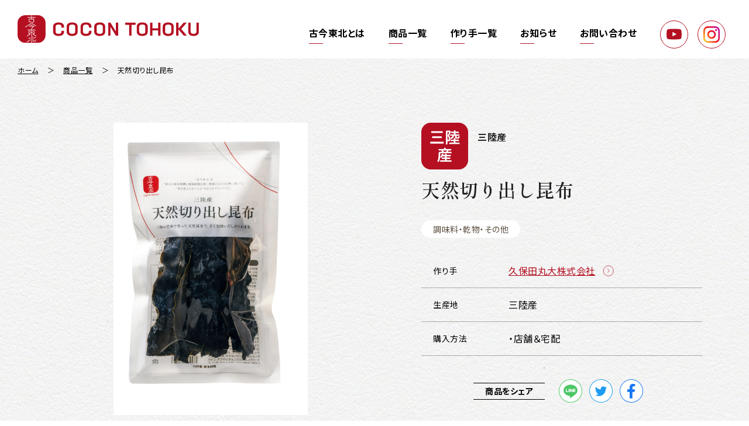

--- FILE ---
content_type: text/html; charset=UTF-8
request_url: https://cocon-tohoku.jp/none/4583/
body_size: 12597
content:
<!DOCTYPE html>
<html lang="ja">

<head>
<!-- Google tag (gtag.js) -->
<script async src="https://www.googletagmanager.com/gtag/js?id=G-BHL5HRD3LJ"></script>
<script>
  window.dataLayer = window.dataLayer || [];
  function gtag(){dataLayer.push(arguments);}
  gtag('js', new Date());

  gtag('config', 'G-BHL5HRD3LJ');
</script>
<meta charset="UTF-8">
<meta http-equiv="X-UA-Compatible" content="IE=edge">
<meta name="viewport" content="width=device-width, initial-scale=1.0">
<link rel="preconnect" href="https://fonts.googleapis.com">
<link rel="preconnect" href="https://fonts.gstatic.com" crossorigin>
<link href="https://fonts.googleapis.com/css2?family=Noto+Sans+JP:wght@300;400;500;700;900&display=swap" rel="stylesheet">
<link href="https://fonts.googleapis.com/css2?family=Overpass:ital,wght@1,500&family=Shippori+Mincho:wght@400;600;700;800&display=swap" rel="stylesheet">
<link rel="stylesheet" href="/assets/css/reset.css">
<link rel="stylesheet" href="/assets/css/slick.css">
<link rel="stylesheet" media="print , screen and (min-width:768px)" href="/assets/css/style_pc.css">
<link rel="stylesheet" media="screen and (max-width:767px)" href="/assets/css/style_sp.css">
<script src="/assets/js/jquery-3.6.0.min.js"></script>
<meta name='robots' content='index, follow, max-image-preview:large, max-snippet:-1, max-video-preview:-1' />

	<!-- This site is optimized with the Yoast SEO plugin v21.1 - https://yoast.com/wordpress/plugins/seo/ -->
	<title>天然切り出し昆布 - 古今東北</title>
	<meta name="description" content="古今東北の商品「 天然切り出し昆布 」です。 震災復興と地域復興応援に賛同する人々の思いと時を超えたおいしさを伝えるブランドです。東北6県（青森、岩手、秋田、宮城、福島、山形）や三陸から集めた選りすぐりの食材や加工品たちをお楽しみください。" />
	<link rel="canonical" href="https://cocon-tohoku.jp/none/4583/" />
	<meta property="og:locale" content="ja_JP" />
	<meta property="og:type" content="article" />
	<meta property="og:title" content="天然切り出し昆布 - 古今東北" />
	<meta property="og:description" content="古今東北の商品「 天然切り出し昆布 」です。 震災復興と地域復興応援に賛同する人々の思いと時を超えたおいしさを伝えるブランドです。東北6県（青森、岩手、秋田、宮城、福島、山形）や三陸から集めた選りすぐりの食材や加工品たちをお楽しみください。" />
	<meta property="og:url" content="https://cocon-tohoku.jp/none/4583/" />
	<meta property="og:site_name" content="古今東北" />
	<meta property="article:published_time" content="2023-03-30T05:07:04+00:00" />
	<meta property="article:modified_time" content="2024-02-27T04:17:49+00:00" />
	<meta property="og:image" content="https://cocon-tohoku.jp/cms/wp-content/uploads/2022/05/OGPimage_CoconTohoku.png" />
	<meta property="og:image:width" content="1200" />
	<meta property="og:image:height" content="630" />
	<meta property="og:image:type" content="image/png" />
	<meta name="author" content="古今東北" />
	<meta name="twitter:card" content="summary_large_image" />
	<script type="application/ld+json" class="yoast-schema-graph">{"@context":"https://schema.org","@graph":[{"@type":"Article","@id":"https://cocon-tohoku.jp/none/4583/#article","isPartOf":{"@id":"https://cocon-tohoku.jp/none/4583/"},"author":{"name":"古今東北","@id":"https://cocon-tohoku.jp/#/schema/person/90ebda03b7f10af5624528660cd1175a"},"headline":"天然切り出し昆布","datePublished":"2023-03-30T05:07:04+00:00","dateModified":"2024-02-27T04:17:49+00:00","mainEntityOfPage":{"@id":"https://cocon-tohoku.jp/none/4583/"},"wordCount":0,"commentCount":0,"publisher":{"@id":"https://cocon-tohoku.jp/#organization"},"keywords":["調味料・乾物・その他"],"inLanguage":"ja","potentialAction":[{"@type":"CommentAction","name":"Comment","target":["https://cocon-tohoku.jp/none/4583/#respond"]}]},{"@type":"WebPage","@id":"https://cocon-tohoku.jp/none/4583/","url":"https://cocon-tohoku.jp/none/4583/","name":"天然切り出し昆布 - 古今東北","isPartOf":{"@id":"https://cocon-tohoku.jp/#website"},"datePublished":"2023-03-30T05:07:04+00:00","dateModified":"2024-02-27T04:17:49+00:00","description":"古今東北の商品「 天然切り出し昆布 」です。 震災復興と地域復興応援に賛同する人々の思いと時を超えたおいしさを伝えるブランドです。東北6県（青森、岩手、秋田、宮城、福島、山形）や三陸から集めた選りすぐりの食材や加工品たちをお楽しみください。","breadcrumb":{"@id":"https://cocon-tohoku.jp/none/4583/#breadcrumb"},"inLanguage":"ja","potentialAction":[{"@type":"ReadAction","target":["https://cocon-tohoku.jp/none/4583/"]}]},{"@type":"BreadcrumbList","@id":"https://cocon-tohoku.jp/none/4583/#breadcrumb","itemListElement":[{"@type":"ListItem","position":1,"name":"ホーム","item":"https://cocon-tohoku.jp/"},{"@type":"ListItem","position":2,"name":"天然切り出し昆布"}]},{"@type":"WebSite","@id":"https://cocon-tohoku.jp/#website","url":"https://cocon-tohoku.jp/","name":"古今東北","description":"震災復興と地域復興応援に賛同する人々の思いと時を超えたおいしさを伝えるブランドです。東北6県（青森、岩手、秋田、宮城、福島、山形）や三陸から集めた選りすぐりの食材や加工品たちをお楽しみください。","publisher":{"@id":"https://cocon-tohoku.jp/#organization"},"potentialAction":[{"@type":"SearchAction","target":{"@type":"EntryPoint","urlTemplate":"https://cocon-tohoku.jp/?s={search_term_string}"},"query-input":"required name=search_term_string"}],"inLanguage":"ja"},{"@type":"Organization","@id":"https://cocon-tohoku.jp/#organization","name":"株式会社 東北協同事業開発","url":"https://cocon-tohoku.jp/","logo":{"@type":"ImageObject","inLanguage":"ja","@id":"https://cocon-tohoku.jp/#/schema/logo/image/","url":"https://cocon-tohoku.jp/cms/wp-content/uploads/2022/05/OGPimage_CoconTohoku.png","contentUrl":"https://cocon-tohoku.jp/cms/wp-content/uploads/2022/05/OGPimage_CoconTohoku.png","width":1200,"height":630,"caption":"株式会社 東北協同事業開発"},"image":{"@id":"https://cocon-tohoku.jp/#/schema/logo/image/"}},{"@type":"Person","@id":"https://cocon-tohoku.jp/#/schema/person/90ebda03b7f10af5624528660cd1175a","name":"古今東北","image":{"@type":"ImageObject","inLanguage":"ja","@id":"https://cocon-tohoku.jp/#/schema/person/image/","url":"https://secure.gravatar.com/avatar/03065f0896052a02919586e5e4047e63?s=96&d=mm&r=g","contentUrl":"https://secure.gravatar.com/avatar/03065f0896052a02919586e5e4047e63?s=96&d=mm&r=g","caption":"古今東北"}}]}</script>
	<!-- / Yoast SEO plugin. -->


<link rel="alternate" type="application/rss+xml" title="古今東北 &raquo; フィード" href="https://cocon-tohoku.jp/feed/" />
<link rel="alternate" type="application/rss+xml" title="古今東北 &raquo; コメントフィード" href="https://cocon-tohoku.jp/comments/feed/" />
<link rel="alternate" type="application/rss+xml" title="古今東北 &raquo; 天然切り出し昆布 のコメントのフィード" href="https://cocon-tohoku.jp/none/4583/feed/" />
<script type="text/javascript">
window._wpemojiSettings = {"baseUrl":"https:\/\/s.w.org\/images\/core\/emoji\/14.0.0\/72x72\/","ext":".png","svgUrl":"https:\/\/s.w.org\/images\/core\/emoji\/14.0.0\/svg\/","svgExt":".svg","source":{"concatemoji":"https:\/\/cocon-tohoku.jp\/cms\/wp-includes\/js\/wp-emoji-release.min.js?ver=6.3.7"}};
/*! This file is auto-generated */
!function(i,n){var o,s,e;function c(e){try{var t={supportTests:e,timestamp:(new Date).valueOf()};sessionStorage.setItem(o,JSON.stringify(t))}catch(e){}}function p(e,t,n){e.clearRect(0,0,e.canvas.width,e.canvas.height),e.fillText(t,0,0);var t=new Uint32Array(e.getImageData(0,0,e.canvas.width,e.canvas.height).data),r=(e.clearRect(0,0,e.canvas.width,e.canvas.height),e.fillText(n,0,0),new Uint32Array(e.getImageData(0,0,e.canvas.width,e.canvas.height).data));return t.every(function(e,t){return e===r[t]})}function u(e,t,n){switch(t){case"flag":return n(e,"\ud83c\udff3\ufe0f\u200d\u26a7\ufe0f","\ud83c\udff3\ufe0f\u200b\u26a7\ufe0f")?!1:!n(e,"\ud83c\uddfa\ud83c\uddf3","\ud83c\uddfa\u200b\ud83c\uddf3")&&!n(e,"\ud83c\udff4\udb40\udc67\udb40\udc62\udb40\udc65\udb40\udc6e\udb40\udc67\udb40\udc7f","\ud83c\udff4\u200b\udb40\udc67\u200b\udb40\udc62\u200b\udb40\udc65\u200b\udb40\udc6e\u200b\udb40\udc67\u200b\udb40\udc7f");case"emoji":return!n(e,"\ud83e\udef1\ud83c\udffb\u200d\ud83e\udef2\ud83c\udfff","\ud83e\udef1\ud83c\udffb\u200b\ud83e\udef2\ud83c\udfff")}return!1}function f(e,t,n){var r="undefined"!=typeof WorkerGlobalScope&&self instanceof WorkerGlobalScope?new OffscreenCanvas(300,150):i.createElement("canvas"),a=r.getContext("2d",{willReadFrequently:!0}),o=(a.textBaseline="top",a.font="600 32px Arial",{});return e.forEach(function(e){o[e]=t(a,e,n)}),o}function t(e){var t=i.createElement("script");t.src=e,t.defer=!0,i.head.appendChild(t)}"undefined"!=typeof Promise&&(o="wpEmojiSettingsSupports",s=["flag","emoji"],n.supports={everything:!0,everythingExceptFlag:!0},e=new Promise(function(e){i.addEventListener("DOMContentLoaded",e,{once:!0})}),new Promise(function(t){var n=function(){try{var e=JSON.parse(sessionStorage.getItem(o));if("object"==typeof e&&"number"==typeof e.timestamp&&(new Date).valueOf()<e.timestamp+604800&&"object"==typeof e.supportTests)return e.supportTests}catch(e){}return null}();if(!n){if("undefined"!=typeof Worker&&"undefined"!=typeof OffscreenCanvas&&"undefined"!=typeof URL&&URL.createObjectURL&&"undefined"!=typeof Blob)try{var e="postMessage("+f.toString()+"("+[JSON.stringify(s),u.toString(),p.toString()].join(",")+"));",r=new Blob([e],{type:"text/javascript"}),a=new Worker(URL.createObjectURL(r),{name:"wpTestEmojiSupports"});return void(a.onmessage=function(e){c(n=e.data),a.terminate(),t(n)})}catch(e){}c(n=f(s,u,p))}t(n)}).then(function(e){for(var t in e)n.supports[t]=e[t],n.supports.everything=n.supports.everything&&n.supports[t],"flag"!==t&&(n.supports.everythingExceptFlag=n.supports.everythingExceptFlag&&n.supports[t]);n.supports.everythingExceptFlag=n.supports.everythingExceptFlag&&!n.supports.flag,n.DOMReady=!1,n.readyCallback=function(){n.DOMReady=!0}}).then(function(){return e}).then(function(){var e;n.supports.everything||(n.readyCallback(),(e=n.source||{}).concatemoji?t(e.concatemoji):e.wpemoji&&e.twemoji&&(t(e.twemoji),t(e.wpemoji)))}))}((window,document),window._wpemojiSettings);
</script>
<style type="text/css">
img.wp-smiley,
img.emoji {
	display: inline !important;
	border: none !important;
	box-shadow: none !important;
	height: 1em !important;
	width: 1em !important;
	margin: 0 0.07em !important;
	vertical-align: -0.1em !important;
	background: none !important;
	padding: 0 !important;
}
</style>
	<link rel='stylesheet' id='wp-block-library-css' href='https://cocon-tohoku.jp/cms/wp-includes/css/dist/block-library/style.min.css?ver=6.3.7' type='text/css' media='all' />
<style id='wp-block-library-theme-inline-css' type='text/css'>
.wp-block-audio figcaption{color:#555;font-size:13px;text-align:center}.is-dark-theme .wp-block-audio figcaption{color:hsla(0,0%,100%,.65)}.wp-block-audio{margin:0 0 1em}.wp-block-code{border:1px solid #ccc;border-radius:4px;font-family:Menlo,Consolas,monaco,monospace;padding:.8em 1em}.wp-block-embed figcaption{color:#555;font-size:13px;text-align:center}.is-dark-theme .wp-block-embed figcaption{color:hsla(0,0%,100%,.65)}.wp-block-embed{margin:0 0 1em}.blocks-gallery-caption{color:#555;font-size:13px;text-align:center}.is-dark-theme .blocks-gallery-caption{color:hsla(0,0%,100%,.65)}.wp-block-image figcaption{color:#555;font-size:13px;text-align:center}.is-dark-theme .wp-block-image figcaption{color:hsla(0,0%,100%,.65)}.wp-block-image{margin:0 0 1em}.wp-block-pullquote{border-bottom:4px solid;border-top:4px solid;color:currentColor;margin-bottom:1.75em}.wp-block-pullquote cite,.wp-block-pullquote footer,.wp-block-pullquote__citation{color:currentColor;font-size:.8125em;font-style:normal;text-transform:uppercase}.wp-block-quote{border-left:.25em solid;margin:0 0 1.75em;padding-left:1em}.wp-block-quote cite,.wp-block-quote footer{color:currentColor;font-size:.8125em;font-style:normal;position:relative}.wp-block-quote.has-text-align-right{border-left:none;border-right:.25em solid;padding-left:0;padding-right:1em}.wp-block-quote.has-text-align-center{border:none;padding-left:0}.wp-block-quote.is-large,.wp-block-quote.is-style-large,.wp-block-quote.is-style-plain{border:none}.wp-block-search .wp-block-search__label{font-weight:700}.wp-block-search__button{border:1px solid #ccc;padding:.375em .625em}:where(.wp-block-group.has-background){padding:1.25em 2.375em}.wp-block-separator.has-css-opacity{opacity:.4}.wp-block-separator{border:none;border-bottom:2px solid;margin-left:auto;margin-right:auto}.wp-block-separator.has-alpha-channel-opacity{opacity:1}.wp-block-separator:not(.is-style-wide):not(.is-style-dots){width:100px}.wp-block-separator.has-background:not(.is-style-dots){border-bottom:none;height:1px}.wp-block-separator.has-background:not(.is-style-wide):not(.is-style-dots){height:2px}.wp-block-table{margin:0 0 1em}.wp-block-table td,.wp-block-table th{word-break:normal}.wp-block-table figcaption{color:#555;font-size:13px;text-align:center}.is-dark-theme .wp-block-table figcaption{color:hsla(0,0%,100%,.65)}.wp-block-video figcaption{color:#555;font-size:13px;text-align:center}.is-dark-theme .wp-block-video figcaption{color:hsla(0,0%,100%,.65)}.wp-block-video{margin:0 0 1em}.wp-block-template-part.has-background{margin-bottom:0;margin-top:0;padding:1.25em 2.375em}
</style>
<style id='classic-theme-styles-inline-css' type='text/css'>
/*! This file is auto-generated */
.wp-block-button__link{color:#fff;background-color:#32373c;border-radius:9999px;box-shadow:none;text-decoration:none;padding:calc(.667em + 2px) calc(1.333em + 2px);font-size:1.125em}.wp-block-file__button{background:#32373c;color:#fff;text-decoration:none}
</style>
<style id='global-styles-inline-css' type='text/css'>
body{--wp--preset--color--black: #000000;--wp--preset--color--cyan-bluish-gray: #abb8c3;--wp--preset--color--white: #ffffff;--wp--preset--color--pale-pink: #f78da7;--wp--preset--color--vivid-red: #cf2e2e;--wp--preset--color--luminous-vivid-orange: #ff6900;--wp--preset--color--luminous-vivid-amber: #fcb900;--wp--preset--color--light-green-cyan: #7bdcb5;--wp--preset--color--vivid-green-cyan: #00d084;--wp--preset--color--pale-cyan-blue: #8ed1fc;--wp--preset--color--vivid-cyan-blue: #0693e3;--wp--preset--color--vivid-purple: #9b51e0;--wp--preset--gradient--vivid-cyan-blue-to-vivid-purple: linear-gradient(135deg,rgba(6,147,227,1) 0%,rgb(155,81,224) 100%);--wp--preset--gradient--light-green-cyan-to-vivid-green-cyan: linear-gradient(135deg,rgb(122,220,180) 0%,rgb(0,208,130) 100%);--wp--preset--gradient--luminous-vivid-amber-to-luminous-vivid-orange: linear-gradient(135deg,rgba(252,185,0,1) 0%,rgba(255,105,0,1) 100%);--wp--preset--gradient--luminous-vivid-orange-to-vivid-red: linear-gradient(135deg,rgba(255,105,0,1) 0%,rgb(207,46,46) 100%);--wp--preset--gradient--very-light-gray-to-cyan-bluish-gray: linear-gradient(135deg,rgb(238,238,238) 0%,rgb(169,184,195) 100%);--wp--preset--gradient--cool-to-warm-spectrum: linear-gradient(135deg,rgb(74,234,220) 0%,rgb(151,120,209) 20%,rgb(207,42,186) 40%,rgb(238,44,130) 60%,rgb(251,105,98) 80%,rgb(254,248,76) 100%);--wp--preset--gradient--blush-light-purple: linear-gradient(135deg,rgb(255,206,236) 0%,rgb(152,150,240) 100%);--wp--preset--gradient--blush-bordeaux: linear-gradient(135deg,rgb(254,205,165) 0%,rgb(254,45,45) 50%,rgb(107,0,62) 100%);--wp--preset--gradient--luminous-dusk: linear-gradient(135deg,rgb(255,203,112) 0%,rgb(199,81,192) 50%,rgb(65,88,208) 100%);--wp--preset--gradient--pale-ocean: linear-gradient(135deg,rgb(255,245,203) 0%,rgb(182,227,212) 50%,rgb(51,167,181) 100%);--wp--preset--gradient--electric-grass: linear-gradient(135deg,rgb(202,248,128) 0%,rgb(113,206,126) 100%);--wp--preset--gradient--midnight: linear-gradient(135deg,rgb(2,3,129) 0%,rgb(40,116,252) 100%);--wp--preset--font-size--small: 13px;--wp--preset--font-size--medium: 20px;--wp--preset--font-size--large: 36px;--wp--preset--font-size--x-large: 42px;--wp--preset--spacing--20: 0.44rem;--wp--preset--spacing--30: 0.67rem;--wp--preset--spacing--40: 1rem;--wp--preset--spacing--50: 1.5rem;--wp--preset--spacing--60: 2.25rem;--wp--preset--spacing--70: 3.38rem;--wp--preset--spacing--80: 5.06rem;--wp--preset--shadow--natural: 6px 6px 9px rgba(0, 0, 0, 0.2);--wp--preset--shadow--deep: 12px 12px 50px rgba(0, 0, 0, 0.4);--wp--preset--shadow--sharp: 6px 6px 0px rgba(0, 0, 0, 0.2);--wp--preset--shadow--outlined: 6px 6px 0px -3px rgba(255, 255, 255, 1), 6px 6px rgba(0, 0, 0, 1);--wp--preset--shadow--crisp: 6px 6px 0px rgba(0, 0, 0, 1);}:where(.is-layout-flex){gap: 0.5em;}:where(.is-layout-grid){gap: 0.5em;}body .is-layout-flow > .alignleft{float: left;margin-inline-start: 0;margin-inline-end: 2em;}body .is-layout-flow > .alignright{float: right;margin-inline-start: 2em;margin-inline-end: 0;}body .is-layout-flow > .aligncenter{margin-left: auto !important;margin-right: auto !important;}body .is-layout-constrained > .alignleft{float: left;margin-inline-start: 0;margin-inline-end: 2em;}body .is-layout-constrained > .alignright{float: right;margin-inline-start: 2em;margin-inline-end: 0;}body .is-layout-constrained > .aligncenter{margin-left: auto !important;margin-right: auto !important;}body .is-layout-constrained > :where(:not(.alignleft):not(.alignright):not(.alignfull)){max-width: var(--wp--style--global--content-size);margin-left: auto !important;margin-right: auto !important;}body .is-layout-constrained > .alignwide{max-width: var(--wp--style--global--wide-size);}body .is-layout-flex{display: flex;}body .is-layout-flex{flex-wrap: wrap;align-items: center;}body .is-layout-flex > *{margin: 0;}body .is-layout-grid{display: grid;}body .is-layout-grid > *{margin: 0;}:where(.wp-block-columns.is-layout-flex){gap: 2em;}:where(.wp-block-columns.is-layout-grid){gap: 2em;}:where(.wp-block-post-template.is-layout-flex){gap: 1.25em;}:where(.wp-block-post-template.is-layout-grid){gap: 1.25em;}.has-black-color{color: var(--wp--preset--color--black) !important;}.has-cyan-bluish-gray-color{color: var(--wp--preset--color--cyan-bluish-gray) !important;}.has-white-color{color: var(--wp--preset--color--white) !important;}.has-pale-pink-color{color: var(--wp--preset--color--pale-pink) !important;}.has-vivid-red-color{color: var(--wp--preset--color--vivid-red) !important;}.has-luminous-vivid-orange-color{color: var(--wp--preset--color--luminous-vivid-orange) !important;}.has-luminous-vivid-amber-color{color: var(--wp--preset--color--luminous-vivid-amber) !important;}.has-light-green-cyan-color{color: var(--wp--preset--color--light-green-cyan) !important;}.has-vivid-green-cyan-color{color: var(--wp--preset--color--vivid-green-cyan) !important;}.has-pale-cyan-blue-color{color: var(--wp--preset--color--pale-cyan-blue) !important;}.has-vivid-cyan-blue-color{color: var(--wp--preset--color--vivid-cyan-blue) !important;}.has-vivid-purple-color{color: var(--wp--preset--color--vivid-purple) !important;}.has-black-background-color{background-color: var(--wp--preset--color--black) !important;}.has-cyan-bluish-gray-background-color{background-color: var(--wp--preset--color--cyan-bluish-gray) !important;}.has-white-background-color{background-color: var(--wp--preset--color--white) !important;}.has-pale-pink-background-color{background-color: var(--wp--preset--color--pale-pink) !important;}.has-vivid-red-background-color{background-color: var(--wp--preset--color--vivid-red) !important;}.has-luminous-vivid-orange-background-color{background-color: var(--wp--preset--color--luminous-vivid-orange) !important;}.has-luminous-vivid-amber-background-color{background-color: var(--wp--preset--color--luminous-vivid-amber) !important;}.has-light-green-cyan-background-color{background-color: var(--wp--preset--color--light-green-cyan) !important;}.has-vivid-green-cyan-background-color{background-color: var(--wp--preset--color--vivid-green-cyan) !important;}.has-pale-cyan-blue-background-color{background-color: var(--wp--preset--color--pale-cyan-blue) !important;}.has-vivid-cyan-blue-background-color{background-color: var(--wp--preset--color--vivid-cyan-blue) !important;}.has-vivid-purple-background-color{background-color: var(--wp--preset--color--vivid-purple) !important;}.has-black-border-color{border-color: var(--wp--preset--color--black) !important;}.has-cyan-bluish-gray-border-color{border-color: var(--wp--preset--color--cyan-bluish-gray) !important;}.has-white-border-color{border-color: var(--wp--preset--color--white) !important;}.has-pale-pink-border-color{border-color: var(--wp--preset--color--pale-pink) !important;}.has-vivid-red-border-color{border-color: var(--wp--preset--color--vivid-red) !important;}.has-luminous-vivid-orange-border-color{border-color: var(--wp--preset--color--luminous-vivid-orange) !important;}.has-luminous-vivid-amber-border-color{border-color: var(--wp--preset--color--luminous-vivid-amber) !important;}.has-light-green-cyan-border-color{border-color: var(--wp--preset--color--light-green-cyan) !important;}.has-vivid-green-cyan-border-color{border-color: var(--wp--preset--color--vivid-green-cyan) !important;}.has-pale-cyan-blue-border-color{border-color: var(--wp--preset--color--pale-cyan-blue) !important;}.has-vivid-cyan-blue-border-color{border-color: var(--wp--preset--color--vivid-cyan-blue) !important;}.has-vivid-purple-border-color{border-color: var(--wp--preset--color--vivid-purple) !important;}.has-vivid-cyan-blue-to-vivid-purple-gradient-background{background: var(--wp--preset--gradient--vivid-cyan-blue-to-vivid-purple) !important;}.has-light-green-cyan-to-vivid-green-cyan-gradient-background{background: var(--wp--preset--gradient--light-green-cyan-to-vivid-green-cyan) !important;}.has-luminous-vivid-amber-to-luminous-vivid-orange-gradient-background{background: var(--wp--preset--gradient--luminous-vivid-amber-to-luminous-vivid-orange) !important;}.has-luminous-vivid-orange-to-vivid-red-gradient-background{background: var(--wp--preset--gradient--luminous-vivid-orange-to-vivid-red) !important;}.has-very-light-gray-to-cyan-bluish-gray-gradient-background{background: var(--wp--preset--gradient--very-light-gray-to-cyan-bluish-gray) !important;}.has-cool-to-warm-spectrum-gradient-background{background: var(--wp--preset--gradient--cool-to-warm-spectrum) !important;}.has-blush-light-purple-gradient-background{background: var(--wp--preset--gradient--blush-light-purple) !important;}.has-blush-bordeaux-gradient-background{background: var(--wp--preset--gradient--blush-bordeaux) !important;}.has-luminous-dusk-gradient-background{background: var(--wp--preset--gradient--luminous-dusk) !important;}.has-pale-ocean-gradient-background{background: var(--wp--preset--gradient--pale-ocean) !important;}.has-electric-grass-gradient-background{background: var(--wp--preset--gradient--electric-grass) !important;}.has-midnight-gradient-background{background: var(--wp--preset--gradient--midnight) !important;}.has-small-font-size{font-size: var(--wp--preset--font-size--small) !important;}.has-medium-font-size{font-size: var(--wp--preset--font-size--medium) !important;}.has-large-font-size{font-size: var(--wp--preset--font-size--large) !important;}.has-x-large-font-size{font-size: var(--wp--preset--font-size--x-large) !important;}
.wp-block-navigation a:where(:not(.wp-element-button)){color: inherit;}
:where(.wp-block-post-template.is-layout-flex){gap: 1.25em;}:where(.wp-block-post-template.is-layout-grid){gap: 1.25em;}
:where(.wp-block-columns.is-layout-flex){gap: 2em;}:where(.wp-block-columns.is-layout-grid){gap: 2em;}
.wp-block-pullquote{font-size: 1.5em;line-height: 1.6;}
</style>
<link rel="https://api.w.org/" href="https://cocon-tohoku.jp/wp-json/" /><link rel="alternate" type="application/json" href="https://cocon-tohoku.jp/wp-json/wp/v2/posts/4583" /><link rel="EditURI" type="application/rsd+xml" title="RSD" href="https://cocon-tohoku.jp/cms/xmlrpc.php?rsd" />
<meta name="generator" content="WordPress 6.3.7" />
<link rel='shortlink' href='https://cocon-tohoku.jp/?p=4583' />
<link rel="alternate" type="application/json+oembed" href="https://cocon-tohoku.jp/wp-json/oembed/1.0/embed?url=https%3A%2F%2Fcocon-tohoku.jp%2Fnone%2F4583%2F" />
<link rel="alternate" type="text/xml+oembed" href="https://cocon-tohoku.jp/wp-json/oembed/1.0/embed?url=https%3A%2F%2Fcocon-tohoku.jp%2Fnone%2F4583%2F&#038;format=xml" />
<noscript><style>.lazyload[data-src]{display:none !important;}</style></noscript><style>.lazyload{background-image:none !important;}.lazyload:before{background-image:none !important;}</style></head>

<body id="under">
  <div class="Wrapper">
    <div class="sidebar" id="js-sidebar">
      <div class="sidebarInner">
        <header class="header" id="js-header">
          <nav>
            <ul class="navItemWrap">
              <li class="navItem"><a href="/about/">古今東北とは</a></li>
              <li class="navItem"><a href="/products/">商品一覧</a></li>
              <li class="navItem"><a href="/people/">作り手一覧</a></li>
              <li class="navItem"><a href="/news/">お知らせ</a></li>
              <li class="navItem"><a href="/contact/">お問い合わせ</a></li>
              <li class="navItem navItem--icon"><a href="https://www.youtube.com/channel/UCWDhFjtTP9WJRYKFcpAqDow" target="_blank" rel="noopener noreferrer"><img src="[data-uri]" alt="youtube" data-src="/assets/img/btn_youtube.svg" decoding="async" class="lazyload"><noscript><img src="/assets/img/btn_youtube.svg" alt="youtube" data-eio="l"></noscript></a></li>
              <li class="navItem navItem--icon"><a href="https://www.instagram.com/cocontohoku/" target="_blank" rel="noopener noreferrer"><img src="[data-uri]" alt="instagram" data-src="/assets/img/btn_instagram.svg" decoding="async" class="lazyload"><noscript><img src="/assets/img/btn_instagram.svg" alt="instagram" data-eio="l"></noscript></a></li>
            </ul>
          </nav>
        </header>
      </div>
    </div>
    <!-- maincontet -->
    <div class="mainWrap">
      <button class="hmb pc-only" id="js-hmbPc">
        <span class="hmb-line"></span>
        <span class="hmb-line"></span>
        <span class="hmb-textPc">メニュー</span>
      </button>
      <ul class="p-snsIcon" id="js-snsIcon">
        <li class="p-snsIcon__item"><a href="https://www.youtube.com/channel/UCWDhFjtTP9WJRYKFcpAqDow" target="_blank" rel="noopener noreferrer"><img src="[data-uri]" alt="youtube" data-src="/assets/img/btn_youtube.svg" decoding="async" class="lazyload"><noscript><img src="/assets/img/btn_youtube.svg" alt="youtube" data-eio="l"></noscript></a></li>
        <li class="p-snsIcon__item"><a href="https://www.instagram.com/cocontohoku/" target="_blank" rel="noopener noreferrer"><img src="[data-uri]" alt="instagram" data-src="/assets/img/btn_instagram.svg" decoding="async" class="lazyload"><noscript><img src="/assets/img/btn_instagram.svg" alt="instagram" data-eio="l"></noscript></a></li>
      </ul>
      <div class="SpHmbWrap">
        <a href="/" class="logoSp"><img src="[data-uri]" alt="古今東北" data-src="/assets/img/logo-sp.svg" decoding="async" class="lazyload"><noscript><img src="/assets/img/logo-sp.svg" alt="古今東北" data-eio="l"></noscript></a>
        <div class="SpHmbInner">
          <button class="hmb sp-only" id="js-hmbSp">
            <span class="hmb-line"></span>
            <span class="hmb-line"></span>
            <span class="hmb-textSp">メニュー</span>
          </button>
        </div>
        <div class="SpHmbArea"></div>
      </div><main>
    <div class="breadCrumb">
        <ol class="listBread" itemscope itemtype="https://schema.org/BreadcrumbList">
            <li itemprop="itemListElement" itemscope itemtype="https://schema.org/ListItem">
                <a itemprop="item" href="/">
                    <span itemprop="name">ホーム</span>
                </a>
                <meta itemprop="position" content="1" />
            </li>
            <li itemprop="itemListElement" itemscope itemtype="https://schema.org/ListItem">
                <a itemprop="item" href="/products/">
                    <span itemprop="name">商品一覧</span>
                </a>
                <meta itemprop="position" content="2" />
            </li>
            <li itemprop="itemListElement" itemscope itemtype="https://schema.org/ListItem">
                <span itemprop="name">天然切り出し昆布</span>
                <meta itemprop="position" content="3" />
            </li>
        </ol>
    </div>
    <!-- c-breadcrumb -->
    <div class="underWrap">
        <div class="productsDetailWrap">
                        <div class="mainWrap">
                <div class="productsWrap">
                    <div class="productsSliderWrap">
                        <ul class="sliderProducts">
                                                                                    <li><img src="[data-uri]" alt="" data-src="https://cocon-tohoku.jp/cms/wp-content/uploads/2023/03/古今東北天然切り出し昆布.jpg" decoding="async" class="lazyload" data-eio-rwidth="1275" data-eio-rheight="1920" /><noscript><img src="https://cocon-tohoku.jp/cms/wp-content/uploads/2023/03/古今東北天然切り出し昆布.jpg" alt="" data-eio="l" /></noscript></li>
                                                                                </ul>
                        <ul class="thumbnailProducts">
                                                                                    <li><img src="[data-uri]" alt="" data-src="https://cocon-tohoku.jp/cms/wp-content/uploads/2023/03/古今東北天然切り出し昆布.jpg" decoding="async" class="lazyload" data-eio-rwidth="1275" data-eio-rheight="1920" /><noscript><img src="https://cocon-tohoku.jp/cms/wp-content/uploads/2023/03/古今東北天然切り出し昆布.jpg" alt="" data-eio="l" /></noscript></li>
                                                                                </ul>
                    </div>
                    <div class="textArea">
                        <div class="sub sanriku">
                            三陸産                        </div>
                        <h1>天然切り出し昆布</h1>
                        <div class="cat">
                            <span>調味料・乾物・その他 </span>
                        </div>
                                                <div class="detail">
                            <dl>
                                <dt>作り手</dt>
                                <dd>
                                                                        <a href="https://cocon-tohoku.jp/people/%e4%b9%85%e4%bf%9d%e7%94%b0%e4%b8%b8%e5%a4%a7%e6%a0%aa%e5%bc%8f%e4%bc%9a%e7%a4%be-2/">久保田丸大株式会社</a>
                                </dd>
                            </dl>
                            <dl>
                                <dt>生産地</dt>
                                <dd>
                                    三陸産                                </dd>
                            </dl>
                                                        <dl>
                                <dt>購入方法</dt>
                                <dd>
                                    ・店舗＆宅配<br />
                                </dd>
                            </dl>
                                                        <div class="sns">
                                <ul>
                                    <li class="text"><span>商品をシェア</span></li>
                                    <li><a href="//timeline.line.me/social-plugin/share?url=https://cocon-tohoku.jp/none/4583/&text=" target="_blank" rel="noopener noreferrer"><img src="[data-uri]" alt="LINE" data-src="/assets/img/products/btn_line.svg" decoding="async" class="lazyload" /><noscript><img src="/assets/img/products/btn_line.svg" alt="LINE" data-eio="l" /></noscript></a></li>
                                    <li><a href="//twitter.com/intent/tweet?url=https://cocon-tohoku.jp/none/4583/&text=" target="_blank" rel="noopener noreferrer"><img src="[data-uri]" alt="Twitter" data-src="/assets/img/products/btn_twitter.svg" decoding="async" class="lazyload" /><noscript><img src="/assets/img/products/btn_twitter.svg" alt="Twitter" data-eio="l" /></noscript></a></li>
                                    <li><a href="//www.facebook.com/sharer/sharer.php?u=https://cocon-tohoku.jp/none/4583/&t=" target="_blank" rel="noopener noreferrer"><img src="[data-uri]" alt="Facebook" data-src="/assets/img/products/btn_facebook.svg" decoding="async" class="lazyload" /><noscript><img src="/assets/img/products/btn_facebook.svg" alt="Facebook" data-eio="l" /></noscript></a></li>
                                </ul>
                            </div>
                        </div>
                    </div>
                </div>
                <div class="textWrap">
                    <h2 class="hStyle">三陸で育った天然昆布を使用しました</h2>
                    <p>三陸産の昆布を岩手県漁連から落札して加工しました。<br />
昆布の味を引き出すため、管理された倉庫で１年以上寝かせた昆布です。<br />
三陸の海で育った天然昆布で、甘く力強いだしがとれます。<br />
</p>
                </div>
            </div>
                        <section class="storyWrap">
                <h2 class="c-title storyTitle">作り手の物語</h2>
                <ul class="ulStyle">
                                        <li>
                        <div class="img"><img src="[data-uri]" alt="" data-src="https://cocon-tohoku.jp/cms/wp-content/uploads/2023/03/②養殖昆布画像（イメージ画像との断りを入れて使用可）.jpg" decoding="async" class="lazyload" data-eio-rwidth="912" data-eio-rheight="640" /><noscript><img src="https://cocon-tohoku.jp/cms/wp-content/uploads/2023/03/②養殖昆布画像（イメージ画像との断りを入れて使用可）.jpg" alt="" data-eio="l" /></noscript></div>
                        <div class="text">
                            <h3 class="hStyle">こだわりの原料</h3>                            <p>地区の指定買受人の登録を取得し、三陸地区の昆布・海藻類を入札を通し調達を行っています。<br />
現地に訪問して担当の目で原料を確認し、納得するもののみ仕入れています。<br />
また、担当が納得して仕入れた原料がお客様が満足いただける商品に繋がると考えのもと、年に一度の入札の機会に適正な価格で調達しています。<br />
この流れを守る事によって、三陸地区の昆布が持つ価値や伝統が繋がっていくとも考えています。<br />
</p>                        </div>
                    </li>
                                        <li>
                        <div class="img"><img src="" alt="" /></div>
                        <div class="text">
                            <h3 class="hStyle">こだわりの製法</h3>                            <p>本製品は、天然物の昆布を原料としています。天然物の昆布にはごく稀に砂や稚貝などが付着してますが、そのような異物が入らないよう熟練の作業員により選別し製造を行っています。<br />
また、天然物の昆布は胞子により増えていきますが胞子の芽も異物に間違えられやすいため、胞子の芽も取り除いています。<br />
非常に時間を要する作業ですが機械化は出来ないため、お客様を第一と考え全て手作業で選別し製造を行っています。<br />
</p>                        </div>
                    </li>
                                        <li>
                        <div class="img"><img src="[data-uri]" alt="" data-src="https://cocon-tohoku.jp/cms/wp-content/uploads/2023/03/⑦昆布画像.jpg" decoding="async" class="lazyload" data-eio-rwidth="1440" data-eio-rheight="1920" /><noscript><img src="https://cocon-tohoku.jp/cms/wp-content/uploads/2023/03/⑦昆布画像.jpg" alt="" data-eio="l" /></noscript></div>
                        <div class="text">
                            <h3 class="hStyle">こだわりの品質管理</h3>                            <p>三陸地区の昆布・海藻類を入札に参加し原料の調達を行っています。<br />
落札した昆布を扱うにあたり原料品質の保持を優先させています。<br />
温度変化や湿度が商品劣化の原因と考えています。温度・湿度を一定に保つ保管庫を設け昆布を大切に保管し、温度・湿度を記録して保管しています。<br />
製品にする際も、外気に触れないような構造の工場で製造しています。<br />
</p>                        </div>
                    </li>
                                        <li>
                        <div class="img"><img src="" alt="" /></div>
                        <div class="text">
                            <h3 class="hStyle">昆布の産地</h3>                            <p>日本で採れる昆布の９５％以上は北海道全域で、その他は 東北（青森県、岩手県、宮城県）の三陸海岸沿いで採れ、 場所によって、採れる昆布の種類が違います。<br />
同じ種類でも採れた場所によって厳格に格付けされます。<br />
浜のもつ独特な地質や潮の流れなど、昆布の育つ環境の微妙な違いが品質に差をつけるのです。<br />
また、採れた時期や海の深さによっても品質が多少変わってきます。<br />
よく乾燥ていて肉厚で、香りがよく、緑褐色の艶やかな物が最高の品と言われています。<br />
　出典：こんぶネット<br />
<br />
</p>                        </div>
                    </li>
                                        <li>
                        <div class="img"><img src="[data-uri]" alt="" data-src="https://cocon-tohoku.jp/cms/wp-content/uploads/2023/03/①養殖昆布画像（イメージ画像との断りを入れて使用可）.jpg" decoding="async" class="lazyload" data-eio-rwidth="1200" data-eio-rheight="800" /><noscript><img src="https://cocon-tohoku.jp/cms/wp-content/uploads/2023/03/①養殖昆布画像（イメージ画像との断りを入れて使用可）.jpg" alt="" data-eio="l" /></noscript></div>
                        <div class="text">
                            <h3 class="hStyle">震災時の苦労・復興にかける想い</h3>                            <p>久保田丸大は、青森県八戸市に拠点を構えており、宮城県・岩手県の皆様より比較的被害は少なかったと記憶しています。<br />
しかし取扱い商品である三陸産の昆布・海藻類の生産者の方は甚大な被害に合われ、原料調達に大きな苦労したことを記憶しています。<br />
少しでも三陸の原料を使用した製品を全国各地に案内をする事が、生産者や地元・東北地方への恩返しになるのではと考えています。<br />
</p>                        </div>
                    </li>
                                        <li>
                        <div class="img"><img src="" alt="" /></div>
                        <div class="text">
                            <h3 class="hStyle">久保田丸大株式会社のみなさん</h3>                            <p>ユネスコにより、和食が世界無形文化遺産に認定をされました。<br />
和食には多様な特徴がありますが、和食にとって『だし』は欠かせない存在だと考えております。<br />
その『だし』に必要な素材として昆布・煮干等があります。<br />
弊社の主力商品は、日本古来の食文化に欠かせない素材を扱っています。<br />
無形文化遺産の和食が更に広まる事を願い、より良い製品の製造に尽力していきたいと考えております。<br />
</p>                        </div>
                    </li>
                                    </ul>
                                                </section>
                                    <section class="cookingWrap">
                <h2 class="c-title cookingTitle">料理例</h2>
                <ul class="ulStyle02">
                                        <li>
                        <div class="img"><img src="" alt="" /></div>
                        <div class="text">
                            <h3 class="hStyle">おすすめの食べ方</h3>                            <p>だし昆布として利用していただくのはもちろんですが、<br />
だしを取った後の昆布を使用した「昆布佃煮」や「昆布締め」にお使いいただけます。<br />
</p>                        </div>
                    </li>
                                    </ul>
                            </section>
                        <section class="pdetailWrap">
                <h2 class="c-title pdetailTitle">商品詳細</h2>
                <ul class="companyUl">
                    <li>
                        <div class="title">作り手</div>
                        <div class="text">久保田丸大株式会社</div>
                    </li>
                    <li>
                        <div class="title">生産地</div>
                        <div class="text">
                            三陸産                        </div>
                    </li>
                                        <li>
                        <div class="title">内容量</div>
                        <div class="text">５０ｇ</div>
                    </li>
                                                            <li>
                        <div class="title">原材料</div>
                        <div class="text">こんぶ（三陸産）
</div>
                    </li>
                                                            <li>
                        <div class="title">保存方法</div>
                        <div class="text">常温</div>
                    </li>
                                                            <li>
                        <div class="title">賞味期限</div>
                        <div class="text">３６０日</div>
                    </li>
                                                                                                    <li>
                        <div class="title">その他詳細</div>
                        <div class="text"><a href="https://cocon-tohoku.jp/cms/wp-content/uploads/2023/05/252切り出し昆布（久保田丸大）.pdf" target="_blank" rel="noopener noreferrer">商品詳細</a></div>
                    </li>
                                                                            </ul>
                <h2 class="hStyle02">生産者紹介</h2>
                <div class="lastSec">
                    <div class="peopleDetailBtn">
                        <div class="text">
                            <p class="peaple_detail">青森県 / <span>八戸市</span></p>
                            <h3>久保田丸大株式会社</h3>
                            
                        </div>
                        <div class="c-btn">
                            <a href="https://cocon-tohoku.jp/people/%e4%b9%85%e4%bf%9d%e7%94%b0%e4%b8%b8%e5%a4%a7%e6%a0%aa%e5%bc%8f%e4%bc%9a%e7%a4%be-2/"><span>詳しく見る</span></a>
                        </div>
                    </div>
                    <div class="btn">
                        <a href="/products/">商品一覧へ戻る</a>
                    </div>
                </div>
            </section>
                    </div>
    </div>
</main>
    </div>
  </div>
  <footer>
    <div class="footerInner">
      <div class="footerItem">
        <div class="companyDate">
          <p class="footerLogo">
            <picture>
              <source media="(max-width: 767px)"  data-srcset="/assets/img/main-logoSP.svg">
              <img src="[data-uri]" alt="古今東北" data-src="/assets/img/main-logo.svg" decoding="async" class="lazyload"><noscript><img src="/assets/img/main-logo.svg" alt="古今東北" data-eio="l"></noscript>
            </picture>
          </p>
          <p class="companyAdd">株式会社 東北協同事業開発<br>TEL : 022-347-3821</p>
        </div>
        <div class="footerSnsArea">
          <p class="SnsAreaTitle">公式アカウント</p>
          <ul class="SnsAreaBtn">
            <li><a href="https://www.youtube.com/channel/UCWDhFjtTP9WJRYKFcpAqDow" target="_blank" rel="noopener noreferrer"><img src="[data-uri]" alt="youtube" data-src="/assets/img/btn_youtube.svg" decoding="async" class="lazyload"><noscript><img src="/assets/img/btn_youtube.svg" alt="youtube" data-eio="l"></noscript></a></li>
            <li><a href="https://www.instagram.com/cocontohoku/" target="_blank" rel="noopener noreferrer"><img src="[data-uri]" alt="instagram" data-src="/assets/img/btn_instagram.svg" decoding="async" class="lazyload"><noscript><img src="/assets/img/btn_instagram.svg" alt="instagram" data-eio="l"></noscript></a></li>
          </ul>
        </div>
      </div>
      <div class="footerItem footerItemNav">
        <ul>
          <li class="navItem"><a href="/">HOME</a></li>
          <li class="navItem"><a href="/about/">古今東北とは</a></li>
          <li class="navItem"><a href="/products/">商品一覧</a></li>
          <li class="navItem"><a href="/people/">作り手一覧</a></li>
          <li class="navItem"><a href="/news/">お知らせ</a></li>
        </ul>
        <ul>
          <li class="navItem"><a href="/company/">会社概要</a></li>
          <li class="navItem"><a href="/contact/">お問い合わせ</a></li>
          <li class="navItem navItem--tab"><a href="https://www.rakuten.co.jp/cocontouhoku/" target="_blank" rel="noopener noreferrer">楽天市場</a></li>
          <li class="navItem navItem--tab"><a href="https://www.tohoku.coop/" target="_blank" rel="noopener noreferrer">コープ東北</a></li>
          <li class="navItem"><a href="/privacy-policy/">プライバシーポリシー</a></li>
        </ul>
      </div>
      <div class="footerItem">
        <p class="jointComText">古今東北の商品は以下の生協各店舗と生協の宅配で購入が可能です。なお、一部の店舗では、商品のお取り扱いがない場合がございます。仕入れ担当または、店舗のサービスカウンターにお問い合わせの上、ご利用いただきますようお願い申し上げます。</p>
        <div class="jointComList">
          <ul>
            <li>みやぎ生協</li>
            <li>いわて生協</li>
            <li>青森県民生協</li>
            <li>生協共立社</li>
          </ul>
          <ul>
            <li>コープふくしま</li>
            <li>コープあきた</li>
            <li>コープあおもり</li>
          </ul>
        </div>
      </div>
    </div>
    <p><small class="copy">&copy; MIYAGI COOP.</small></p>
  </footer>
  
    
        <script src="/assets/js/slick.min.js"></script>
      <script src="/assets/js/sliderproducts.js"></script>
    
  <script src="/assets/js/common.js"></script>
 </body>
 <script id="eio-lazy-load-js-before" type="text/javascript">
var eio_lazy_vars = {"exactdn_domain":"","skip_autoscale":0,"threshold":0};
</script>
<script type='text/javascript' src='https://cocon-tohoku.jp/cms/wp-content/plugins/ewww-image-optimizer/includes/lazysizes.min.js?ver=721' id='eio-lazy-load-js'></script>
  
 </html>

--- FILE ---
content_type: text/css
request_url: https://cocon-tohoku.jp/assets/css/reset.css
body_size: 1010
content:
@charset "utf-8";
/* ===================== reset ==== */
html,
body,
div,
iframe,
h1,
h2,
h3,
h4,
h5,
h6,
p,
a,
img,
small,
dl,
dt,
dd,
ol,
ul,
li,
form,
label,
table,
tr,
th,
td,
article,
footer,
header,
nav,
section,
figure,
address,
label {
  margin: 0;
  padding: 0;
  border: 0;
  font-size: 100%;
  font-style: normal;
}
input,
textarea {
  margin: 0;
  resize: none;
  font-size: 16px;
  padding: 6px;
  box-sizing: border-box;
}
ol,
ul,
li {
  list-style: none;
}
table {
  border-collapse: collapse;
  border-spacing: 0;
}
a {
  text-decoration: none;
  color: inherit;
  display: block;
}
a:focus {
  outline: none;
}
img {
  max-width: 100%;
  height: auto;
  vertical-align: bottom;
}
html {
  font-family: Helvetica, Arial, 'Hiragino Kaku Gothic ProN', 'メイリオ', Meiryo, sans-serif;
  -webkit-text-size-adjust: 100%;
  line-height: 1.7;
  -webkit-font-smoothing: antialiased;
  box-sizing: border-box;
}
body {
  font-feature-settings: 'palt' 1;
  letter-spacing: 0.05em;
}
main {
  display: block;
}
.gothic {
  font-family: '游ゴシック体', YuGothic, '游ゴシック Medium', 'Yu Gothic Medium', '游ゴシック', 'Yu Gothic', 'メイリオ', sans-serif;
}
.mincyo {
  font-family: 'ヒラギノ明朝 Pro W3', 'Hiragino Mincho ProN', '游明朝', 'Yu Mincho', '游明朝体', 'YuMincho', 'HG明朝E', 'ＭＳ Ｐ明朝', 'ＭＳ 明朝', 'MS PMincho', serif;
}
/* ===================== utility ==== */
.u_of {
  overflow: hidden;
  white-space: nowrap;
  text-indent: 110%;
}
.u_cf::after {
  content: '';
  clear: both;
  display: block;
}
.text_link {
  color: blue;
  text-decoration: underline;
  transition: all 0.3s;
}
.text_link:hover {
  color: aliceblue;
}
.touch_anime {
  transition: opacity 0.3s;
}
@media all and (min-width: 768px) {
  .touch_anime:not(.nopacity):hover {
    opacity: 0.7;
  }
}
@media all and (max-width: 767px) {
  .touch_anime:not(.nopacity).touch__start {
    opacity: 0.7;
  }
}
.scroll_anime {
  transition: all 1s;
}
.scroll_anime.fuwa {
  opacity: 0;
  transform: scale(0.95);
}
.scroll_anime.fuwa.scroll__start {
  opacity: 1;
  transform: scale(1);
}
.scroll_anime.fuwa-up {
  transform: translateY(15px);
  opacity: 0;
}
.scroll_anime.fuwa-up.scroll__start {
  transform: translateY(0px);
  opacity: 1;
}
.scroll_anime.fuwa-down {
  transform: translateY(-15px);
  opacity: 0;
}
.scroll_anime.fuwa-down.scroll__start {
  transform: translateY(0px);
  opacity: 1;
}
.scroll_anime.fuwa-right {
  transform: translateX(-15px);
  opacity: 0;
}
.scroll_anime.fuwa-right.scroll__start {
  transform: translateX(0px);
  opacity: 1;
}
.scroll_anime.fuwa-left {
  transform: translateX(15px);
  opacity: 0;
}
.scroll_anime.fuwa-left.scroll__start {
  transform: translateX(0px);
  opacity: 1;
}


--- FILE ---
content_type: text/css
request_url: https://cocon-tohoku.jp/assets/css/style_sp.css
body_size: 11861
content:
@charset "utf-8";
/* しっぽり明朝 */
/* font-family: "Shippori Mincho", serif; 800exBold,700bold,600semi,400reguler*/
html {
  font-size: 62.5%;
}
body {
  position: relative;
  font-family: "Noto Sans JP", sans-serif;
}
main {
  overflow: hidden;
}
.pc-only {
  display: none !important;
}
.sp-only {
  display: block;
}
/* ===== 固定背景 ===== */
body::before {
  content: "";
  background: url(../img/fix-bgtexture.jpg) center no-repeat;
  background-size: cover;
  display: block;
  position: fixed;
  top: 0;
  left: 0;
  right: 0;
  bottom: 0;
  width: 100%;
  height: 100%;
  z-index: 0;
  opacity: 0.7;
}
/*▼▲▼▲▼▲▼▲▼▲▼▲▼▲▼▲▼▲▼▲▼▲▼▲▼▲▼▲▼▲▼▲▼▲▼▲▼▲▼▲
                共通
▼▲▼▲▼▲▼▲▼▲▼▲▼▲▼▲▼▲▼▲▼▲▼▲▼▲▼▲▼▲▼▲▼▲▼▲▼▲▼▲▼▲ */
/* ====== 共通タイトル ===== */
.c-title {
  position: relative;
  font-family: "Shippori Mincho", serif;
  font-size: 2.8rem;
  font-weight: 600;
  color: #222222;
  line-height: 1.5;
  text-align: center;
  padding: 75px 0 65px 0;
}
.c-title::before {
  content: "";
  display: inline-block;
  position: absolute;
  top: 0;
  left: 0;
  background-size: auto 100%;
  width: 100%;
  height: 80px;
  z-index: 2;
}
.c-title::after {
  content: "";
  display: inline-block;
  position: absolute;
  top: 0;
  left: 50%;
  transform: translate(-50%, -50%);
  background-size: cover;
  width: 85px;
  height: 85px;
  z-index: 2;
}
/* ====== 共通ボタン ===== */
.c-btn {
  display: inline-block;
}
.c-btn a span {
  position: relative;
  display: block;
  transition: all 0.3s;
  z-index: 3;
}
.c-btn a span::before {
  content: "";
  position: absolute;
  top: 14px;
  left: -21px;
  background: url(../img/c-btnArrowSP.svg) center no-repeat;
  background-size: cover;
  width: 11px;
  height: 8px;
}
.c-btn a {
  padding: 20px 0 20px 46px;
  line-height: 2;
  position: relative;
  font-size: 1.6rem;
  color: #b41022;
  letter-spacing: 0.2em;
}
.c-btn a::before {
  content: "";
  position: absolute;
  top: 8px;
  left: 0;
  background: url(../img/c-ctnCircle.svg) center no-repeat;
  background-size: contain;
  width: 57px;
  height: 57px;
  transition: all 0.3s;
}
/* カテゴリタグ */
.c-tag {
  position: relative;
  display: inline-block;
  font-family: "Shippori Mincho";
  font-size: 1.6rem;
  font-weight: 600;
  padding: 10px;
  line-height: 1;
  color: #fff;
  background-color: #b41022;
  margin-bottom: 20px;
}
.c-tag::before {
  content: "";
  position: absolute;
  top: 3px;
  left: 0;
  width: 100%;
  height: 1px;
  background-color: #fff;
}
.c-tag::after {
  content: "";
  position: absolute;
  bottom: 3px;
  left: 0;
  width: 100%;
  height: 1px;
  background-color: #fff;
}
/*▼▲▼▲▼▲▼▲▼▲▼▲▼▲▼▲▼▲▼▲▼▲▼▲▼▲▼▲▼▲▼▲▼▲▼▲▼▲▼▲
                大枠
▼▲▼▲▼▲▼▲▼▲▼▲▼▲▼▲▼▲▼▲▼▲▼▲▼▲▼▲▼▲▼▲▼▲▼▲▼▲▼▲▼▲ */
.Wrapper {
  display: block;
}
/* --------- メインコンテンツ --------- */
.mainWrap {
  position: relative;
  width: 100%;
}
/* --------- サイドバー  --------- */
.sidebar {
  width: 320px;
  height: 100vh;
  transform: translateX(110%);
  overflow: scroll;
  padding-bottom: 100px;
  position: fixed;
  top: 0;
  right: 0;
  padding-top: 70px;
  z-index: 4;
  transition: all 0.3s;
  background: url(../img/SPhmb-bg.jpg) center repeat;
  background-size: cover;
  z-index: 999;
  box-shadow: -1px 0px 12px 0px rgb(0 0 0 / 16%);
}
.sidebarInner {
  width: 83%;
  margin: 0 auto;
}
.sidebar.open {
  transform: translateX(0);
}
.SpHmbArea {
  width: 100%;
  height: 64px;
  position: fixed;
  top: 0px;
  left: 0px;
  background-color: #fff;
  z-index: 900;
  opacity: 0;
  transition: all 0.3s;
}
.SpHmbArea.active {
  opacity: 1;
  box-shadow: 0px 1px 10px rgb(0 0 0 / 16%);
}
.logoSp {
  position: fixed;
  top: 16px;
  left: 20px;
  z-index: 990;
}
/*▼▲▼▲▼▲▼▲▼▲▼▲▼▲▼▲▼▲▼▲▼▲▼▲▼▲▼▲▼▲▼▲▼▲▼▲▼▲▼▲
                ヘッダー
▼▲▼▲▼▲▼▲▼▲▼▲▼▲▼▲▼▲▼▲▼▲▼▲▼▲▼▲▼▲▼▲▼▲▼▲▼▲▼▲▼▲ */
button {
  background-color: transparent;
  border: none;
  cursor: pointer;
  outline: none;
  padding: 0;
  appearance: none;
}
.header {
  position: relative;
  padding: 0;
  z-index: 4;
}
.navItemWrap {
  width: 100%;
  display: block;
}
.navItem a {
  position: relative;
  font-size: 1.6rem;
  font-weight: bold;
  display: block;
  padding-bottom: 5px;
  margin-bottom: 40px;
}
.navItem a::before {
  content: "";
  display: inline-block;
  width: 24px;
  height: 1px;
  background-color: #b41022;
  position: absolute;
  bottom: 0;
  left: 0;
  transition: all 0.3s;
}
.navItem--icon {
  display: none;
}

/* --------- ボタンのアイコン設定 --------- */
.hmb {
  position: fixed;
  top: 10px;
  right: 20px;
  cursor: pointer;
  width: 40px;
  height: 50px;
  z-index: 999;
}
.hmb .hmb-line {
  display: inline-block;
  transition: all 0.4s;
  position: absolute;
  right: 0;
  width: 30px;
  height: 2px;
  border-radius: 2px;
  background-color: #b41022;
  width: 100%;
}
.hmb .hmb-textPc {
  display: inline-block;
  transition: all 0.4s;
  position: absolute;
  top: 33px;
  right: 0;
  width: 100%;
  font-size: 10px;
  color: #222;
  font-weight: 600;
  text-align: center;
}
.hmb span.hmb-line:nth-of-type(1) {
  top: 13px;
}
.hmb span.hmb-line:nth-of-type(2) {
  top: 23px;
}
/* ----------- アニメーション設定 ------------- */
#js-header {
  transition: all 0.5s;
}
#js-header.fade-r {
  opacity: 1;
  visibility: visible;
  transform: translateX(0);
}
#js-header.fade-r.panelactive {
  opacity: 1;
  visibility: visible;
  transform: translateX(0);
  background-color: #ffffff;
}
.hmb .hmb-textSp {
  display: inline-block;
  transition: all 0.4s;
  position: absolute;
  top: 33px;
  right: 0;
  width: 100%;
  font-size: 10px;
  color: #222;
  font-weight: 600;
  text-align: center;
}
#js-hmbSp {
  opacity: 1;
  visibility: visible;
  transform: translateX(10%);
  transition: all 0.3s;
}
#js-hmbSp.active span:nth-of-type(1) {
  top: 15px;
  transform: rotate(-30deg);
}
#js-hmbSp.active span:nth-of-type(2) {
  transform: rotate(30deg);
  top: 16px;
}
/*▼▲▼▲▼▲▼▲▼▲▼▲▼▲▼▲▼▲▼▲▼▲▼▲▼▲▼▲▼▲▼▲▼▲▼▲▼▲▼▲
                サイドバー
▼▲▼▲▼▲▼▲▼▲▼▲▼▲▼▲▼▲▼▲▼▲▼▲▼▲▼▲▼▲▼▲▼▲▼▲▼▲▼▲▼▲ */
.logo {
  padding: 96px 0 0 0;
  margin-bottom: 80px;
  text-align: center;
}
/* -------- フリーワード検索 -------- */
.search-form {
  width: 100%;
  margin: 0 auto;
  height: 48px;
  position: relative;
  margin-bottom: 64px;
}
.search-form input {
  width: 100%;
  padding: 15px 48px 15px 20px;
  color: #222;
  background: #fff;
  border: 1px solid #b41022;
  border-radius: 8px;
}
.search-form input::placeholder {
  font-size: 1.4rem;
  color: #222;
}
.search-form .search-btn {
  position: absolute;
  top: 10px;
  right: 10px;
  display: block;
  border-radius: 0 8px 8px 0;
}
.search-btn span img {
  transition: all 0.3s;
}
/* --------- カテゴリ検索覧 --------- */
.CategoryArea {
  width: 100%;
  margin: 0 auto;
}
.CategoryAreaItem {
  margin-bottom: 64px;
}
.CategoryAreaItem:nth-child(3) {
  margin-bottom: 50px;
}
.CATitle {
  position: relative;
  font-family: "Shippori Mincho", serif;
  font-size: 1.8rem;
  color: #222222;
  padding-left: 50px;
  margin-bottom: 25px;
}
.CATitle--cat::before {
  content: "";
  display: inline-block;
  position: absolute;
  top: -6px;
  left: 0;
  width: 40px;
  height: 40px;
  background: url(../img/cate-icon.svg) center no-repeat;
  background-size: contain;
}
.CATitle--area::before {
  content: "";
  display: inline-block;
  position: absolute;
  top: -6px;
  left: 0;
  width: 40px;
  height: 40px;
  background: url(../img/area-icon.svg) center no-repeat;
  background-size: contain;
}
.CATitle--sp::before {
  content: "";
  display: inline-block;
  position: absolute;
  top: -6px;
  left: 0;
  width: 40px;
  height: 40px;
  background: url(../img/sp-icon.svg) center no-repeat;
  background-size: contain;
}
.CATitle span {
  position: relative;
  display: block;
  padding-bottom: 3px;
}
.CATitle span::after {
  content: "";
  display: inline-block;
  position: absolute;
  bottom: 0;
  left: 0;
  width: 100%;
  height: 2px;
  border-top: 1px solid #b41022;
  border-bottom: 1px solid #b41022;
}
.CategiryTagItem {
  position: relative;
  font-size: 1.4rem;
  font-weight: 500;
  margin-left: 28px;
}
.CategiryTagItem a {
  display: block;
  padding: 12px 0;
}
.CategiryTagItem span {
  position: relative;
  display: block;
  padding-left: 22px;
  transition: all 0.3s;
}
.CategiryTagItem span::before {
  content: "";
  display: inline-block;
  position: absolute;
  top: 11px;
  left: 0;
  width: 12px;
  height: 1px;
  background-color: #b41022;
  transition: all 0.3s;
}
.CategiryTagItem--uni {
  margin-left: 0;
}
/* ---- SNS ----- */
.SnsArea {
  width: 95%;
  margin: 44px auto 150px auto;
}
.SnsAreaTitle {
  position: relative;
  text-align: center;
  font-size: 16px;
  font-weight: bold;
  margin-bottom: 30px;
}
.SnsAreaTitle::before {
  content: "";
  display: inline-block;
  position: absolute;
  top: 10px;
  left: 0;
  width: 17%;
  height: 4px;
  border-top: 1px solid #b41022;
  border-bottom: 1px solid #b41022;
}
.SnsAreaTitle::after {
  content: "";
  display: inline-block;
  position: absolute;
  top: 10px;
  right: 0;
  width: 17%;
  height: 4px;
  border-top: 1px solid #b41022;
  border-bottom: 1px solid #b41022;
}
.SnsAreaBtn {
  display: flex;
  justify-content: space-around;
}
.SnsAreaBtn li {
  transition: all 0.3s;
}
/*▼▲▼▲▼▲▼▲▼▲▼▲▼▲▼▲▼▲▼▲▼▲▼▲▼▲▼▲▼▲▼▲▼▲▼▲▼▲▼▲
                メインビジュアル
▼▲▼▲▼▲▼▲▼▲▼▲▼▲▼▲▼▲▼▲▼▲▼▲▼▲▼▲▼▲▼▲▼▲▼▲▼▲▼▲▼▲ */
.mvInner {
  position: relative;
  padding: 88px 0 80px 0;
}
.mvInner::before {
  content: "";
  position: absolute;
  top: 0;
  left: 0;
  width: 50%;
  height: 100%;
  background-color: rgba(52, 50, 46, 0.04);
}
.slideTextArea {
  margin-top: -25px;
}
.slideTitle {
  width: 100%;
  position: relative;
  font-family: "Shippori Mincho";
  font-weight: bold;
  font-size: 2.6rem;
  line-height: 1.4;
  color: #222222;
  padding-bottom: 27px;
  margin-bottom: 16px;
  z-index: 2;
  text-shadow: 0px 0px 12px rgba(255, 255, 255, 0.9);
}
.slideTitle::after {
  content: "";
  position: absolute;
  bottom: 0;
  left: 0;
  display: inline-block;
  width: 120px;
  height: 1px;
  background-color: #222222;
}
.slideText {
  position: relative;
  font-family: "Noto Sans JP", sans-serif;
  font-size: 1.4rem;
  color: #222222;
  line-height: 1.8;
  margin-bottom: 16px;
  z-index: 2;
  text-shadow: 0px 0px 12px rgba(255, 255, 255, 0.9);
}
.sliderWrap {
  width: 100%;
  max-width: 880px;
  margin: 0 auto;
  position: relative;
  z-index: 2;
}
.slideItemInner {
  width: 84%;
  margin: 0 auto;
  display: block;
  position: relative;
  min-height: 480px;
}
.slideItemInner .slideImg {
  transform: translateX(-15px);
}
.slideItemInner .slideImg svg {
  position: relative;
  border-radius: 10px;
}
.slideItemInner .slideImg .link-imgWrap {
  width: 100%;
  height: 100%;
}
/* ======= プログレスバー ====== */
.slider-progress {
  position: absolute;
  top: 0;
  right: 0;
  width: 50%;
  margin: 0 0 0 auto;
  height: 100%;
  z-index: 1;
}
.slider-progress .progress {
  width: 0%;
  height: 100%;
  background-color: rgba(52, 50, 46, 0.04);
}
/* ====== カウントアップ ====== */
.slick-num {
  position: absolute;
  top: 110px;
  right: -15px;
  transform: rotate(90deg);
  font-family: "Shippori Mincho", serif;
  text-align: center;
  font-size: 16px;
  z-index: 3;
  letter-spacing: 0.08em;
}
.slick-num .inner {
  opacity: 0.5;
  display: inline-block;
  color: #222222;
  font-weight: bold;
}
.centerBar {
  display: inline-block;
  width: 20px;
  height: 1px;
  margin: 0 5px;
  transform: translateY(-5px);
  background-color: #222222;
}
/* ==== 矢印カスタム ==== */
.slick-prev {
  top: 29%;
  right: 20px;
  z-index: 1;
}
.slick-next {
  top: 36%;
  right: 20px;
}
.slick-prev:before {
  content: "";
  position: absolute;
  top: 13px;
  left: 14px;
  display: inline-block;
  width: 7px;
  height: 7px;
  border-top: 1px solid #b41022;
  border-right: 1px solid #b41022;
  -webkit-transform: rotate(-135deg);
  transform: rotate(-135deg);
}
.slick-next:before {
  content: "";
  display: inline-block;
  position: absolute;
  top: 14px;
  left: 11px;
  width: 7px;
  height: 7px;
  border-top: 1px solid #b41022;
  border-right: 1px solid #b41022;
  -webkit-transform: rotate(45deg);
  transform: rotate(45deg);
}
.slick-prev,
.slick-next {
  width: 36px;
  height: 36px;
  border: solid 1px #b41022;
  border-radius: 50%;
  transition: all 0.3s;
}
/*▼▲▼▲▼▲▼▲▼▲▼▲▼▲▼▲▼▲▼▲▼▲▼▲▼▲▼▲▼▲▼▲▼▲▼▲▼▲▼▲
                お知らせ
▼▲▼▲▼▲▼▲▼▲▼▲▼▲▼▲▼▲▼▲▼▲▼▲▼▲▼▲▼▲▼▲▼▲▼▲▼▲▼▲▼▲ */
.sec_news {
  background-color: rgb(255, 255, 255);
}
.sec_newsInner {
  width: 84%;
  max-width: 900px;
  margin: 0 auto;
  padding: 40px 0;
}
.sec_newsBox {
  display: block;
}
.newsTitle {
  text-align: center;
  font-family: "Shippori Mincho", serif;
  font-weight: 700;
  font-size: 2rem;
  color: #222;
  padding-bottom: 20px;
  margin-bottom: 28px;
  border-bottom: solid 1px #222222;
}
.newsItem {
  margin-bottom: 20px;
  transition: all 0.3s;
}
.newsItem:nth-child(2),
.newsItem:nth-child(3) {
  display: none;
}
.newsItem:last-child {
  margin-bottom: 0;
}
.newsItem .newsText {
  display: block;
  font-size: 1.4rem;
  color: #222;
  font-weight: 600;
  margin-top: 16px;
}
.newsItem .date {
  font-size: 1.4rem;
  font-weight: 500;
  color: #222;
  margin-right: 20px;
}
.newsItem .tag {
  display: inline-block;
  width: 112px;
  line-height: 1;
  font-size: 1.2rem;
  font-weight: 500;
  text-align: center;
  color: #222;
  padding: 5px 0;
  border: solid 1px #222;
}
/*▼▲▼▲▼▲▼▲▼▲▼▲▼▲▼▲▼▲▼▲▼▲▼▲▼▲▼▲▼▲▼▲▼▲▼▲▼▲▼▲
                古今東北について
▼▲▼▲▼▲▼▲▼▲▼▲▼▲▼▲▼▲▼▲▼▲▼▲▼▲▼▲▼▲▼▲▼▲▼▲▼▲▼▲▼▲ */
.sec_about {
  padding-bottom: 140px;
}
.sec_aboutInner {
  position: relative;
  width: 84%;
  max-width: 680px;
  margin: 0 auto;
}
.sec_aboutInner::before {
  content: "";
  display: inline-block;
  position: absolute;
  top: 35px;
  right: -70px;
  transform: rotate(-10deg);
  background: url(../img/bgMap.svg) center no-repeat;
  background-size: contain;
  width: 320px;
  height: 480px;
  z-index: 2;
}
.aboutMessage {
  position: relative;
  border-bottom: 1px solid #34322e;
  margin-bottom: 35px;
  z-index: 3;
}
.aboutTitle {
  padding-top: 90px;
  padding-bottom: 40px;
}
.aboutTitle::after {
  width: 135px;
  height: 135px;
  background: url(../img/about-logo.svg) center no-repeat;
  background-size: contain;
}
.aboutMessTitle {
  position: relative;
  font-family: "Shippori Mincho", serif;
  font-weight: 600;
  font-size: 3.2rem;
  color: #222;
  margin-bottom: 30px;
}
.aboutMessTitle::before {
  content: "";
  display: inline-block;
  position: absolute;
  top: 84px;
  right: 0;
  width: 37%;
  height: 1px;
  background-color: #34322e;
}
.aboutMessText {
  position: relative;
  width: 90%;
  margin: 0 auto;
  font-family: "Shippori Mincho", serif;
  font-weight: 400;
  font-size: 2rem;
  color: #222;
  padding-bottom: 37px;
}
.aboutText {
  position: relative;
  letter-spacing: 0.1em;
  font-size: 1.4rem;
  font-weight: 400;
  margin-bottom: 28px;
  z-index: 3;
}
/*▼▲▼▲▼▲▼▲▼▲▼▲▼▲▼▲▼▲▼▲▼▲▼▲▼▲▼▲▼▲▼▲▼▲▼▲▼▲▼▲
                  新着商品
▼▲▼▲▼▲▼▲▼▲▼▲▼▲▼▲▼▲▼▲▼▲▼▲▼▲▼▲▼▲▼▲▼▲▼▲▼▲▼▲▼▲ */
.sec_nprod {
  padding-bottom: 170px;
}
.sec_nprodInner {
  width: 92%;
  margin: 0 auto;
}
.nprodTitle::before {
  top: -45px;
  background: url(../img/title_bgline_01.svg) center no-repeat;
}
.nprodTitle::after {
  background: url(../img/sec_nprod-icon.svg) center no-repeat;
}
/*▼▲▼▲▼▲▼▲▼▲▼▲▼▲▼▲▼▲▼▲▼▲▼▲▼▲▼▲▼▲▼▲▼▲▼▲▼▲▼▲
          震災復興・地域復興商品
▼▲▼▲▼▲▼▲▼▲▼▲▼▲▼▲▼▲▼▲▼▲▼▲▼▲▼▲▼▲▼▲▼▲▼▲▼▲▼▲▼▲ */
.sec_recon {
  padding-bottom: 170px;
  background-color: rgba(255, 255, 255, 0.68);
}
.sec_reconInner {
  width: 81.25%;
  max-width: 910px;
  margin: 0 auto;
}
.reconTile::before {
  top: -40px;
  background: url(../img/title_bgline_02.svg) center no-repeat;
}
.reconTile::after {
  background: url(../img/sec_recon-icon.svg) center no-repeat;
}
/* ======= 共通商品スタイル ======= */
.prodList {
  display: flex;
  flex-wrap: wrap;
  justify-content: space-between;
}
.prod {
  position: relative;
  width: 48.7%;
  margin-bottom: 56px;
}
.prodList li {
  font-size: 14px;
}
.prodImgWrap {
  width: 100%;
  padding: 16px 0;
  background-color: #fff;
  margin-bottom: 13px;
}
.prodImg {
  position: relative;
  width: 83.67%;
  height: 0;
  padding-bottom: 83.67%;
  overflow: hidden;
  margin: 0 auto;
  transition: all 0.3s;
}
.prodImg img {
  position: absolute;
  top: 50%;
  left: 50%;
  transform: translate(-50%, -50%);
  width: auto;
  height: auto;
  max-width: 100%;
  max-height: 100%;
}
.prodCate {
  display: inline-block;
  padding: 2px 10px;
  background-color: #fff;
  color: #5a4d3e;
  font-size: 1.2rem;
  font-weight: 500;
  border-radius: 12px;
  margin-bottom: 10px;
}
.prodName {
  min-height: 50px;
  font-size: 1.6rem;
  font-weight: 600;
  letter-spacing: 0.06em;
  margin-bottom: 14px;
  transition: all 0.3s;
}
.prodAdd {
  font-size: 1.2rem;
  font-weight: 400;
}
/* 新発売タグ */
.newProdTag {
  position: absolute;
  top: 0;
  left: 0;
  color: #fff;
  background-color: #b41022;
  font-size: 1.2rem;
  font-weight: 500;
  padding: 0 12px;
  z-index: 3;
}
/*▼▲▼▲▼▲▼▲▼▲▼▲▼▲▼▲▼▲▼▲▼▲▼▲▼▲▼▲▼▲▼▲▼▲▼▲▼▲▼▲
                東北のエリアから探す
▼▲▼▲▼▲▼▲▼▲▼▲▼▲▼▲▼▲▼▲▼▲▼▲▼▲▼▲▼▲▼▲▼▲▼▲▼▲▼▲▼▲ */
.searchTitle::before {
  top: -45px;
  background: url(../img/title_bgline_03.svg) center no-repeat;
}
.sec_search {
  background-color: rgba(52, 50, 46, 0.04);
  padding-bottom: 100px;
}
.searchTitle::after {
  background: url(../img/sec_search-icon.svg) center no-repeat;
}
.AreaMapInner {
  width: 93%;
  max-width: 375px;
  margin: 0 auto;
  position: relative;
  display: flex;
  align-items: center;
  justify-content: space-between;
}
.AreaMapPC {
  display: none;
}
.AreaMapSP {
  position: relative;
  display: block;
}
.MapBtnInner {
  width: 155px;
  border-top: #b41022 solid 2px;
  border-bottom: #b41022 solid 2px;
}
.MapBtn a {
  position: relative;
  display: block;
  padding: 14px 0 14px 32px;
  z-index: 2;
  color: #222222;
  transition: all 0.3s;
}
.MapBtn {
  position: relative;
  display: block;
  border-bottom: #b41022 solid 1px;
  font-size: 1.6rem;
  font-weight: 500;
  letter-spacing: 0.12em;
  line-height: 1.6;
}
.MapBtn:last-child {
  border-bottom: none;
}
.MapBtn::before {
  content: "";
  position: absolute;
  top: 0;
  left: 0;
  width: 0;
  height: 100%;
  background-color: #b41022;
  z-index: 1;
  transition: all 0.3s;
}
.MapBtn::after {
  content: "";
  position: absolute;
  top: 13px;
  right: 40px;
  width: 1px;
  height: 32px;
  background-color: #b41022;
  z-index: 2;
  transition: all 0.3s;
}
.MapBtn .arrow {
  position: absolute;
  top: 23px;
  right: 17px;
  width: 11px;
  height: 10px;
  background: url(../img/c-btnArrowSP.svg) center no-repeat;
  background-size: contain;
  transition: all 0.3s;
}
/* ======== マップホバー各地方 ========= */
#aomori_on,
#iwate_on,
#miyagi_on,
#akita_on,
#yamagata_on,
#fukushima_on,
#sanriku_on,
#tohoku_on {
  opacity: 0;
  fill: #b41022;
  transition: all 0.3s;
}
#aomori_on.mouseOn,
#iwate_on.mouseOn,
#miyagi_on.mouseOn,
#akita_on.mouseOn,
#yamagata_on.mouseOn,
#sanriku_on.mouseOn,
#fukushima_on.mouseOn,
#tohoku_on.mouseOn {
  opacity: 0.6;
  fill: #b41022;
}
/* ===== テキストホバー各地 ==== */
#AOMORI,
#IWATE,
#MIYAGI,
#AKITA,
#YAMAGATA,
#FUKUSHIMA,
#TOHOKU,
#SANRIKU {
  transition: all 0.3s;
}
#AOMORI.mouseOn,
#IWATE.mouseOn,
#MIYAGI.mouseOn,
#AKITA.mouseOn,
#YAMAGATA.mouseOn,
#FUKUSHIMA.mouseOn,
#TOHOKU.mouseOn,
#SANRIKU.mouseOn {
  fill: #b41022;
}
.MapText {
  position: absolute;
  width: 168px;
  text-align: right;
  display: inline-block;
  padding-bottom: 10px;
}
.MapText::before {
  content: "";
  display: inline-block;
  position: absolute;
  bottom: 0;
  left: 0;
  width: 100%;
  height: 1px;
  border-radius: 10px;
  background-color: #aaaaaa;
}
.MapText::after {
  content: "";
  display: inline-block;
  position: absolute;
  bottom: 0;
  right: 0;
  width: 10%;
  height: 1px;
  border-radius: 10px;
  background-color: #b41022;
  transition: all 0.3s;
}
.MapText--uni {
  width: auto;
  padding: 0px;
}
.MapText--uni::before {
  display: none;
}
.MapText--uni::after {
  display: none;
}
.MapText--Tohoku {
  top: 40px;
  left: -15px;
}
.MapText--Sanriku {
  bottom: 130px;
  right: 30px;
}
.MapText--Aomori {
  top: 45px;
  right: 0;
}
.MapText--Iwate {
  top: 140px;
  right: 0;
}
.MapText--Miyagi {
  top: 245px;
  right: 0;
}
.MapText--Akita {
  top: 145px;
  left: 0;
  text-align: left;
}
.MapText--Akita::after {
  left: 0;
}
.MapText--Yamagata {
  top: 245px;
  left: 0;
  text-align: left;
}
.MapText--Yamagata::after {
  left: 0;
}
.MapText--Fukushima {
  top: 345px;
  left: 0;
  text-align: left;
}
.MapText--Fukushima::after {
  left: 0;
}
#MapTextAomori,
#MapTextIwate,
#MapTextMiyagi,
#MapTextAkita,
#MapTextYamagata,
#MapTextFukushima {
  transition: all 0.3s;
}
#MapTextAomori.MapText.mouseOn::after,
#MapTextMiyagi.MapText.mouseOn::after,
#MapTextIwate.MapText.mouseOn::after,
#MapTextAkita.MapText.mouseOn::after,
#MapTextYamagata.MapText.mouseOn::after,
#MapTextFukushima.MapText.mouseOn::after {
  width: 100%;
}
/*▼▲▼▲▼▲▼▲▼▲▼▲▼▲▼▲▼▲▼▲▼▲▼▲▼▲▼▲▼▲▼▲▼▲▼▲▼▲▼▲
            	footer
▼▲▼▲▼▲▼▲▼▲▼▲▼▲▼▲▼▲▼▲▼▲▼▲▼▲▼▲▼▲▼▲▼▲▼▲▼▲▼▲▼▲ */
footer {
  position: relative;
  z-index: 2;
  background-color: #fff;
}
footer::before {
  content: "";
  display: inline-block;
  position: absolute;
  top: -7px;
  left: 0;
  width: 100%;
  height: 8px;
  background: url(../img/footer-textureSP.png) center no-repeat;
  background-size: cover;
  z-index: 3;
  box-shadow: 0px -5px 5px 0px rgb(216 216 216 / 50%);
}
.footerInner {
  width: 100%;
  margin: 0 auto;
  position: relative;
  padding: 57px 0 77px 0;
}
.footerItem {
  width: 78.67%;
  max-width: 375px;
  margin: 0 auto;
}
.footerItemNav {
  width: 51.73%;
  margin-bottom: 50px;
}
.companyDate {
  margin-bottom: 40px;
}
.companyDate .footerLogo {
  width: 100%;
  text-align: center;
  margin-bottom: 40px;
}
.companyAdd {
  text-align: center;
  font-size: 1.4rem;
  font-weight: 500;
}
.footerSnsArea {
  max-width: 375px;
  margin: 0 auto 80px auto;
}
.copy {
  font-size: 1.2rem;
  text-align: center;
  color: #fff;
  display: block;
  background-color: #34322e;
  padding: 23px 0;
}
.footerItem .navItem a {
  position: relative;
  display: inline-block;
  font-weight: 500;
  font-size: 1.4rem;
  margin-bottom: 30px;
  padding-right: 12px;
}
.footerItem .navItem {
  margin-bottom: 0;
}
.footerItem .navItem:last-of-type {
  margin-bottom: 0;
}
.footerItem .navItem--tab a {
  padding-right: 14px;
}
.footerItem .navItem a::after {
  content: "";
  display: inline-block;
  position: absolute;
  top: 8px;
  right: 0;
  width: 6px;
  height: 6px;
  background: url(../img/footernav-arrow.svg) center no-repeat;
  background-size: contain;
}
.footerItem .navItem--tab a::after {
  content: "";
  display: inline-block;
  position: absolute;
  top: 8px;
  right: 0;
  width: 8px;
  height: 8px;
  background: url(../img/footer-tabicon.svg) center no-repeat;
  background-size: contain;
}
.jointComText {
  font-size: 1.2rem;
  font-weight: 400;
  color: #222222;
  margin-bottom: 24px;
}
.jointComList {
  display: flex;
  justify-content: space-between;
  font-size: 1.4rem;
  color: #222222;
  padding: 25px;
  border: solid 2px #f6f6f6;
  border-radius: 4px;
}
.jointComList ul li {
  position: relative;
  padding-left: 10px;
  margin-bottom: 14px;
}
.jointComList ul li:last-child {
  margin-bottom: 0;
}
.jointComList ul li::before {
  content: "・";
  display: inline-block;
  position: absolute;
  top: 0;
  left: 0;
  color: #cccccc;
}
/*** 下層ページ *********************************/
#underList .SpHmbArea {
  opacity: 1;
}
#underList .breadCrumb {
  height: 160px;
  background: url(../img/fix-bgtexture02.jpg) center no-repeat;
}
#underList .breadCrumb ol {
  padding: 74px 0 0 20px;
}
#underList .sec_nprod {
  padding: 0;
}
.breadCrumb ol li {
  display: inline;
  font-size: 12px;
}
.breadCrumb ol li::after {
  content: "＞";
  padding: 0 12px;
}
.breadCrumb ol li:last-child::after {
  content: "";
}
.breadCrumb ol li a {
  display: inline-block;
  text-decoration: underline;
  color: inherit;
}
#underList .nprodTitle::after,
.underWrap .nprodTitle::after {
  background: url(../img/products/icon.svg) center no-repeat;
}
#underList .sec_nprodInner .resultsText {
  padding:  0 0 40px;
  font-size: 16px;
}
#underList .sec_nprodInner .resultsText span {
  color: #b41022;
  font-weight: 700;
  margin: 0 10px 0 0;
}
#under .SpHmbArea {
  opacity: 1;
}
#under .breadCrumb {
  padding: 70px 0 0 20px;
}
#under .underWrap {
  margin: 80px 0 0;
  padding: 0 0 100px;
}
#under .underInner {
  width: 90%;
  margin: 0 auto;
}
/*作り手*/
.peopleTitle::before {
  top: -45px;
  background: url(../img/title_bgline_01.svg) center no-repeat;
}
.peopleTitle::after {
  background: url(../img/people/icon.svg) center no-repeat;
}
.underWrap .peopleUl li a {
  display: block;
  overflow: hidden;
  padding: 30px 55px 30px 15px;
  position: relative;
  background: url(../img/btn_arrow.svg) no-repeat 98% center;
  background-size: 36px;
  transition: all 0.3s;
}
.underWrap .peopleUl li a[target="_blank"] {
  background: url(../img/btn_arrow_blank.svg) no-repeat 97% center;
  background-size: 26px;
}
.underWrap .peopleUl li a .area {
  font-size: 16px;
  margin: 0 0 10px;
}
.underWrap .peopleUl li a .name {
  font-size: 20px;
}
.underWrap .peopleUl li a:hover {
  opacity: 0.7;
}
.underWrap .peopleUl li a::before {
  content: "";
  display: inline-block;
  position: absolute;
  bottom: 0;
  left: 0;
  width: 100%;
  height: 1px;
  border-radius: 10px;
  background-color: #aaaaaa;
}
.underWrap .peopleUl li a::after {
  content: "";
  display: inline-block;
  position: absolute;
  bottom: 0;
  left: 0;
  width: 15%;
  height: 1px;
  border-radius: 10px;
  background-color: #b41022;
  transition: all 0.5s;
}
.underWrap .peopleDetailWrap {
  width: 92%;
  margin: 0 auto 160px;
}
.underWrap .peopleDetailWrap h1 {
  position: relative;
  font-family: "Shippori Mincho", serif;
  font-weight: 600;
  font-size: 24px;
  line-height: 1.6;
  color: #222;
  margin-bottom: 40px;
  padding-bottom: 20px;
  background: url(../img/about/icon02.svg) no-repeat center top;
  padding: 96px 0 20px 0;
  border-bottom: 1px solid #cccccc;
}
.underWrap .peopleDetailWrap h1 span {
  display: block;
  font-size: 18px;
  font-weight: normal;
  font-family: "Noto Sans JP", sans-serif;
}
.underWrap .peopleDetailWrap .imgWrap {
  margin: 0 0 40px;
}
.underWrap .peopleDetailWrap .set {
  margin: 0 0 60px;
}
.underWrap .peopleDetailWrap h2 {
  position: relative;
  font-family: "Shippori Mincho", serif;
  font-weight: 600;
  font-size: 24px;
  line-height: 1.6;
  color: #222;
  margin-bottom: 25px;
  padding-bottom: 20px;
}
.underWrap .peopleDetailWrap h2::before {
  content: "";
  display: inline-block;
  position: absolute;
  bottom: 0;
  left: 0;
  width: 100%;
  height: 1px;
  border-radius: 10px;
  background-color: #aaaaaa;
}
.underWrap .peopleDetailWrap .set h2::after {
  content: "";
  display: inline-block;
  position: absolute;
  bottom: 0;
  left: 0;
  width: 24%;
  height: 1px;
  border-radius: 10px;
  background-color: #b41022;
  transition: all 0.5s;
}
.underWrap .peopleDetailWrap p {
  font-size: 16px;
  line-height: 2.2;
}
.underWrap .peopleDetailWrap .peopleBtn {
  margin: 40px 0 0;
  text-align: center;
}
.underWrap .peopleDetailWrap .peopleBtn a span {
  display: inline-block;
  background: url(../img/icon_blank.svg) no-repeat right 12px;
  padding: 0 18px 0 0;
}
/*お知らせ*/
.newsListTitle::before {
  top: -45px;
  background: url(../img/title_bgline_01.svg) center no-repeat;
}
.newsListTitle::after {
  background: url(../img/news/icon.svg) center no-repeat;
}
.underWrap .newsArea {
  font-size: 14px;
}
.underWrap .newsArea .date {
  float: left;
  width: 112px;
  font-size: 14px;
  line-height: 24px;
}
.underWrap .newsArea .cat {
  float: left;
  width: 112px;
  border: 1px solid #222222;
  height: 22px;
  line-height: 22px;
  font-size: 12px;
  text-align: center;
}
.underWrap .newsArea .text {
  float: left;
  width: 100%;
  font-size: 16px;
  line-height: 28px;
  margin: 10px 0 0;
}
.news.tabArea {
  margin: 0 0 30px;
}
.news.tabArea ul {
  overflow: hidden;
}
.news.tabArea ul li {
  width: 50%;
  text-align: center;
  float: left;
  box-sizing: border-box;
}
.news.tabArea ul a {
  display: block;
  width: 100%;
  margin: 0 auto;
  padding: 6px 0;
  font-size: 16px;
  transition: 0.3s;
  position: relative;
}
.news.tabArea ul li.current a {
  background: #b41022;
  color: #fff;
}
.underWrap .newsDetailWrap {
  width: 92%;
  margin: 0 auto;
}
.underWrap .newsDetailWrap .dateWrap {
  overflow: hidden;
  margin: 0 0 10px;
}
.underWrap .newsDetailWrap .date {
  float: left;
  width: 110px;
  font-size: 16px;
  line-height: 28px;
}
.underWrap .newsDetailWrap .cat {
  float: left;
  width: 120px;
  border: 1px solid #222222;
  height: 28px;
  line-height: 28px;
  font-size: 12px;
  text-align: center;
}
.underWrap .newsDetailWrap h1 {
  position: relative;
  font-family: "Shippori Mincho", serif;
  font-weight: 600;
  font-size: 24px;
  color: #222;
  margin-bottom: 60px;
  padding-bottom: 12px;
}
.underWrap .newsDetailWrap h1::before {
  content: "";
  display: inline-block;
  position: absolute;
  bottom: 0;
  left: 0;
  width: 100%;
  height: 1px;
  border-radius: 10px;
  background-color: #aaaaaa;
}
.underWrap .newsDetailWrap h1::after {
  content: "";
  display: inline-block;
  position: absolute;
  bottom: 0;
  left: 0;
  width: 24%;
  height: 1px;
  border-radius: 10px;
  background-color: #b41022;
  transition: all 0.5s;
}
.underWrap .newsDetailWrap h2 {
  position: relative;
  font-family: "Shippori Mincho", serif;
  font-weight: 600;
  font-size: 20px;
  line-height: 1.6;
  color: #222;
  margin-bottom: 25px;
  padding-bottom: 12px;
}
.underWrap .newsDetailWrap h2::before {
  content: "";
  display: inline-block;
  position: absolute;
  bottom: 0;
  left: 0;
  width: 100%;
  height: 1px;
  border-radius: 10px;
  background-color: #aaaaaa;
}
.underWrap .newsDetailWrap h2::after {
  content: "";
  display: inline-block;
  position: absolute;
  bottom: 0;
  left: 0;
  width: 24%;
  height: 1px;
  border-radius: 10px;
  background-color: #b41022;
  transition: all 0.5s;
}
.underWrap .newsDetailWrap h3 {
  position: relative;
  font-family: "Shippori Mincho", serif;
  font-weight: 600;
  font-size: 18px;
  line-height: 1.6;
  color: #222;
  margin-bottom: 25px;
  padding-bottom: 12px;
}
.underWrap .newsDetailWrap h3::before {
  content: "";
  display: inline-block;
  position: absolute;
  bottom: 0;
  left: 0;
  width: 100%;
  height: 1px;
  border-radius: 10px;
  background-color: #aaaaaa;
}
.underWrap .newsDetailWrap h3::after {
  content: "";
  display: inline-block;
  position: absolute;
  bottom: 0;
  left: 0;
  width: 14%;
  height: 1px;
  border-radius: 10px;
  background-color: #b41022;
  transition: all 0.5s;
}
.underWrap .newsDetailWrap .detailArea {
  font-size: 16px;
  line-height: 2.2;
  border-bottom: 1px solid #cccccc;
  padding: 0 0 20px;
  margin: 0 0 50px;
}
.underWrap .newsDetailWrap .detailArea img {
  margin-bottom: 30px;
}
.underWrap .newsDetailWrap .detailArea p {
  margin: 0 0 30px;
}
.underWrap .newsDetailWrap .detailArea ul {
  margin: 0 0 30px;
}
.underWrap .newsDetailWrap .detailArea ul li {
  list-style-type: none;
  position: relative;
  padding-left: 15px;
  margin: 0 0 10px 15px;
}
.underWrap .newsDetailWrap .detailArea ul li:before {
  border-radius: 50%;
  width: 5px;
  height: 5px;
  display: block;
  position: absolute;
  left: 0;
  top: 0.9em;
  content: "";
  background: #b41022;
}
.underWrap .newsDetailWrap .detailArea ol {
  counter-reset: li;
  margin: 0 0 30px 15px;
}
.underWrap .newsDetailWrap .detailArea ol li {
  position: relative;
  padding-left: 20px;
  margin: 0 0 10px;
  list-style: none;
}
.underWrap .newsDetailWrap .detailArea ol li:before {
  position: absolute;
  top: 0;
  left: 0;
  font-weight: bold;
  color: #b41022;
  counter-increment: li;
  content: counter(li) ".";
}
.underWrap .newsDetailWrap .detailArea a {
  color: #b41022;
  text-decoration: underline;
  display: inline;
}
.underWrap .newsDetailWrap .detailArea a:hover {
  text-decoration: none;
}
.newsDetailWrap .btn a {
  display: inline-block;
  color: #b41022;
  background: url(../img/about/arrow.svg) no-repeat left 10px;
  padding-left: 30px;
  font-size: 16px;
}
/*特集ページ*/
.featureWrap {
  margin: -55px 0 0;
  width: 101%;
}
.featureWrap .textArea {
  position: relative;
  text-align: center;
  background: #fff;
  border-radius: 20px;
  background-size: contain;
  width: 90%;
  height: auto;
  margin: -24px auto 40px;
  padding-bottom: 20px;
}
.featureWrap .textArea .c-tag {
  margin-top: -30px;
}
.featureWrap .textArea .slideTitle {
  width: 95%;
  margin: 0 auto 16px;
  padding-bottom: 16px;
}
.featureWrap .textArea .slideTitle::after {
  left: 0;
  right: 0;
  margin: auto;
}
.featureWrap .textArea .slideText {
  margin-bottom: 0;
}
/*古今東北とは*/
.aboutPage .aboutTitle::before {
  top: -45px;
  background: url(../img/title_bgline_01.svg) center no-repeat;
}
.aboutPage .imgSlide {
  display: flex;
  width: 1920px;
  height: 320px;
  overflow: hidden;
  margin: -40px 0 130px;
}
.aboutPage .imgSlide img {
  width: auto;
  height: 100%;
}
.aboutPage .imgSlide img:first-child {
  animation: loop 80s -40s linear infinite;
}

.aboutPage .imgSlide img:last-child {
  animation: loop2 80s linear infinite;
}
@keyframes loop {
  0% {
    transform: translateX(100%);
  }
  to {
    transform: translateX(-100%);
  }
}
@keyframes loop2 {
  0% {
    transform: translateX(0);
  }
  to {
    transform: translateX(-200%);
  }
}
.aboutPage .aboutText {
  position: relative;
  letter-spacing: 0.1em;
  font-size: 1.4rem;
  font-weight: 400;
  margin-bottom: 28px;
  z-index: 3;
}
.aboutPage .aboutText p {
  margin-bottom: 30px;
}
.aboutPage .sec_aboutInner::before {
  content: "";
  display: inline-block;
  position: absolute;
  top: 0px;
  right: -100px;
  background: url(../img/bgMap.svg) center no-repeat;
  background-size: contain;
  width: 390px;
  height: 490px;
  z-index: 0;
}
.aboutPage .whiteWrap {
  width: 90%;
  margin: 0 auto;
  background: #fff;
  border-radius: 10px;
  overflow: hidden;
  box-sizing: border-box;
  padding: 60px 20px 25px;
}
.aboutPage .whiteWrap .img {
  text-align: center;
  margin: 0 0 40px;
}
.aboutPage .whiteWrap .img img {
  width: 115px;
  height: auto;
}
.aboutPage .whiteWrap .text {
  font-size: 16px;
  line-height: 2.2;
}
.aboutPage .whiteWrap .text h3 {
  position: relative;
  font-family: "Shippori Mincho", serif;
  font-weight: 600;
  font-size: 20px;
  line-height: 1.8;
  color: #222;
  margin-bottom: 25px;
  padding-bottom: 12px;
}
.aboutPage .whiteWrap .text h3::before {
  content: "";
  display: inline-block;
  position: absolute;
  bottom: 0;
  left: 0;
  width: 100%;
  height: 1px;
  border-radius: 10px;
  background-color: #aaaaaa;
}
.aboutPage .whiteWrap .text h3::after {
  content: "";
  display: inline-block;
  position: absolute;
  bottom: 0;
  left: 0;
  width: 20%;
  height: 1px;
  border-radius: 10px;
  background-color: #b41022;
  transition: all 0.5s;
}
.aboutPage .listStyle {
  width: 90%;
  margin: 0 auto 140px;
}
.aboutPage .listStyle li {
  overflow: hidden;
  margin: 0 0 100px;
}
.aboutPage .listStyle li .text {
  font-size: 16px;
  line-height: 2;
}
.aboutPage .listStyle li .text p {
  margin-bottom: 30px;
}
.aboutPage .listStyle li .text h3 {
  position: relative;
  font-family: "Shippori Mincho", serif;
  font-weight: 600;
  font-size: 20px;
  line-height: 1.6;
  color: #222;
  margin-top: 25px;
  margin-bottom: 25px;
  padding-bottom: 20px;
}
.aboutPage .listStyle li .text h3.hStyle01 {
  background: url(../img/about/icon02.svg) no-repeat center top;
  padding: 96px 0 20px 0;
}
.aboutPage .listStyle li .text h3.hStyle02 {
  background: url(../img/about/icon03.svg) no-repeat center top;
  padding: 96px 0 20px 0;
}
.aboutPage .listStyle li .text h3.hStyle03 {
  background: url(../img/about/icon04.svg) no-repeat center top;
  padding: 96px 0 20px 0;
}
.aboutPage .listStyle li .text h3::before {
  content: "";
  display: inline-block;
  position: absolute;
  bottom: 0;
  left: 0;
  width: 100%;
  height: 1px;
  border-radius: 10px;
  background-color: #aaaaaa;
}
.aboutPage .listStyle li .text h3::after {
  content: "";
  display: inline-block;
  position: absolute;
  bottom: 0;
  left: 0;
  width: 14%;
  height: 1px;
  border-radius: 10px;
  background-color: #b41022;
  transition: all 0.5s;
}
.aboutPage .progressTitle::before {
  top: -45px;
  background: url(../img/title_bgline_01.svg) center no-repeat;
}
.aboutPage .progressTitle::after {
  background: url(../img/about/icon05.svg) center no-repeat;
}
.aboutPage .progressWrap {
  width: 85%;
  margin: 0 auto;
}
.aboutPage .progressUl {
  margin: 0 0 50px;
}
.aboutPage .progressUl li {
  border-bottom: 1px solid #ccc;
  margin: 0 0 30px;
  padding: 0 0 30px;
  overflow: hidden;
  font-size: 16px;
}
.aboutPage .progressUl li:last-child {
  border: none;
}
.aboutPage .progressUl li .date {
  color: #b41022;
  font-weight: 700;
  margin: 0 0 5px;
}
.aboutPage .progressWrap .btn a {
  display: inline-block;
  color: #b41022;
  background: url(../img/about/arrow.svg) no-repeat left 10px;
  padding-left: 30px;
  font-size: 16px;
}
/*会社概要*/
.companyTitle::before {
  top: -45px;
  background: url(../img/title_bgline_01.svg) center no-repeat;
}
.companyTitle::after {
  background: url(../img/company/icon.svg) center no-repeat;
}
.underInner .companyUl {
  margin: -20px 0 50px;
  background: rgba(255, 255, 255, 0.2);
  padding: 30px 0 0;
}
.underInner .companyUl li {
  border-bottom: 1px solid #ccc;
  margin: 0 0 30px;
  padding: 0 20px 30px;
  overflow: hidden;
  font-size: 16px;
}
.underInner .companyUl li .title {
  margin: 0 0 15px;
}
.underInner .companyUl li .text {
  font-size: 20px;
}
.underInner .companyBtn {
  text-align: center;
  position: relative;
}
.underInner .companyBtn .btn,
.privacyWrap .btn {
  text-align: left;
  margin-top: 40px;
}
.underInner .companyBtn .btn a,
.privacyWrap .btn a {
  display: inline-block;
  color: #b41022;
  background: url(../img/about/arrow.svg) no-repeat left 10px;
  padding-left: 30px;
  font-size: 16px;
  transition: 0.3s;
}
/*プライバシーポリシー*/
.privacyWrap {
  font-size: 14px;
}
.privacyWrap .privacyTitle {
  position: relative;
  font-family: "Shippori Mincho", serif;
  font-weight: 600;
  font-size: 28px;
  color: #222;
  margin-bottom: 70px;
  padding-bottom: 12px;
}
.privacyWrap .privacyTitle::before {
  content: "";
  display: inline-block;
  position: absolute;
  bottom: 0;
  left: 0;
  width: 100%;
  height: 1px;
  border-radius: 10px;
  background-color: #aaaaaa;
}
.privacyWrap .privacyTitle::after {
  content: "";
  display: inline-block;
  position: absolute;
  bottom: 0;
  left: 0;
  width: 14%;
  height: 1px;
  border-radius: 10px;
  background-color: #b41022;
  transition: all 0.5s;
}
.privacyWrap .privacyTitle02 {
  position: relative;
  font-weight: normal;
  margin-bottom: 25px;
  padding-bottom: 5px;
}
.privacyWrap .privacyTitle02::before {
  content: "";
  display: inline-block;
  position: absolute;
  bottom: 0;
  left: 0;
  width: 100%;
  height: 1px;
  border-radius: 10px;
  background-color: #aaaaaa;
}
.privacyWrap .privacyTitle02::after {
  content: "";
  display: inline-block;
  position: absolute;
  bottom: 0;
  left: 0;
  width: 5%;
  height: 1px;
  border-radius: 10px;
  background-color: #b41022;
  transition: all 0.5s;
}
.privacyWrap p {
  margin: 0 0 40px;
}
.privacyWrap dl {
  border-bottom: 1px solid #ccc;
  margin: 0 0 70px;
}
.privacyWrap dt {
  border-bottom: 1px solid #ccc;
  padding-bottom: 5px;
  margin-bottom: 20px;
}
.privacyWrap dd {
  margin-bottom: 40px;
  line-height: 2em;
}
.privacyWrap .btn a {
  display: inline-block;
  color: #b41022;
  background: url(../img/about/arrow.svg) no-repeat left 10px;
  padding-left: 30px;
  font-size: 16px;
  transition: 0.3s;
}
.privacyWrap .btn a:hover {
  opacity: 0.7;
}
.privacyWrap dd a {
  text-decoration: underline;
  color: #b41022;
}
.privacyWrap .btnInner {
  margin: 30px 0 0;
}
.privacyWrap .btnInner a {
  display: inline-block;
  background: url(../img/icon_blank.svg) no-repeat right center;
  padding: 0 20px 0 0;
}
.pStyle {
  margin: 15px 0 0;
}
.pStyle li {
  list-style-type: none;
  position: relative;
  padding-left: 14px;
  margin: 0 0 10px 20px;
}
.pStyle li:before {
  border-radius: 50%;
  width: 5px;
  height: 5px;
  display: block;
  position: absolute;
  left: 0;
  top: 12px;
  content: "";
  background: #b41022;
}
/*お問い合わせ*/
.contactTitle::before {
  top: -45px;
  background: url(../img/title_bgline_01.svg) center no-repeat;
}
.contactTitle::after {
  background: url(../img/contact/icon.svg) center no-repeat;
}
.contactWrap {
  font-size: 16px;
}
.contactWrap .text01 {
  text-align: center;
  line-height: 2.2;
  width: 90%;
  margin: 0 auto 20px;
}
.contactWrap .telWrap {
  border-radius: 6px;
  border: 2px solid #fff;
  padding: 20px;
  width: 90%;
  box-sizing: border-box;
  margin: 0 auto 40px;
  text-align: center;
}
.contactWrap .telWrap .fl a {
  display: inline-block;
  background: url(../img/contact/tel_icon.svg) no-repeat left center;
  font-size: 24px;
  color: #b41022;
  font-weight: 700;
  padding-left: 30px;
  margin: 10px 0;
}
.contactWrap .telWrap .fl .cation {
  font-size: 14px;
}
.contactWrap .form {
  width: 90%;
  margin: 0 auto;
}
/* --- フォーム -------------------- */
.c-contactForm > *:first-child {
  margin-top: 0;
}
.c-contactForm > *:last-child {
  margin-bottom: 0;
}
.c-contactForm dl {
  padding: 24px 0;
}
.c-contactForm dl + dl {
  border-top: 1px solid #d2d2d2;
}
.c-contactForm dt {
  font-size: 1.6rem;
  font-weight: 700;
  color: #333;
  padding: 0 0 0 44px;
  margin-bottom: 23px;
  position: relative;
}
.c-contactForm dd {
  position: relative;
}
.c-contactForm .placeholder {
  display: block;
  font-size: 1rem;
  font-weight: 500;
  color: #333;
  -webkit-font-smoothing: antialiased;
  margin-top: 4px;
}
.c-contactForm .placeholder span {
  margin-right: 2em;
}
/* --- 必須 --- */
.c-contactForm dt .required::before {
  content: "必須";
  display: block;
  width: 32px;
  height: 20px;
  border-radius: 2px;
  background: #df1c24;
  font-weight: 700;
  font-size: 1rem;
  line-height: 20px;
  text-align: center;
  color: #fff;
  position: absolute;
  top: 5px;
  left: 0;
  -webkit-font-smoothing: antialiased;
}
/* --- 任意 --- */
.c-contactForm dt .any::before {
  content: "任意";
  display: block;
  width: 32px;
  height: 20px;
  border-radius: 2px;
  background: #999;
  font-weight: 700;
  font-size: 1rem;
  line-height: 20px;
  text-align: center;
  color: #fff;
  position: absolute;
  top: 5px;
  left: 0;
  -webkit-font-smoothing: antialiased;
}
/* --- input --- */
.c-contactForm input {
  width: 100%;
  font-size: 1.6rem;
  color: #333;
  background: #ffffff;
  border: 0;
  border-radius: 6px;
  padding: 12px 16px 10px;
}
/* --- ラジオボタン --- */
.c-contactForm .radio-btn {
  font-size: 0;
}
.c-contactForm .radio-field {
  display: block;
  font-size: 1.4rem;
  font-weight: 500;
  color: #333;
  border-radius: 6px;
  margin: 0 0 14px;
  position: relative;
}
.c-contactForm .radio-field:last-of-type {
  margin: 0;
}
.c-contactForm .radio-field label {
  display: block;
  background: #ffffff;
  cursor: pointer;
  border-radius: 6px;
  padding: 8px 12px 8px 44px;
  transition: background-color 0.3s;
}
.c-contactForm input[type="radio"] {
  width: 0;
  height: 0;
  padding: 0;
  margin: 0;
  visibility: hidden;
  opacity: 0;
  position: absolute;
  z-index: -1;
}
.c-contactForm .radio-field-text::before {
  content: "";
  display: block;
  width: 16px;
  height: 16px;
  border-radius: 50%;
  background: #fff;
  position: absolute;
  top: 12px;
  left: 12px;
}
.c-contactForm .radio-field-text::after {
  content: "";
  display: block;
  width: 16px;
  height: 16px;
  background: #df1c24;
  border-radius: 50%;
  position: absolute;
  top: 12px;
  left: 12px;
  opacity: 0;
  -webkit-transform: scale3d(0.3, 0.3, 1);
  -ms-transform: scale3d(0.3, 0.3, 1);
  transform: scale3d(0.3, 0.3, 1);
  transition: transform 0.2s ease-in-out, opacity 0.2s ease-in-out;
}
/* --- selected --- */
.c-contactForm .radio-field label.is-selected {
  background: rgba(239, 242, 244, 0.5);
}
.c-contactForm input[type="radio"]:checked + .radio-field-text::after {
  opacity: 1;
  -webkit-transform: scale3d(1, 1, 1);
  -ms-transform: scale3d(1, 1, 1);
  transform: scale3d(1, 1, 1);
}
/* --- チェックボックス --- */
.c-contactForm .check-btn {
  font-size: 0;
}
.c-contactForm .checkbox-field {
  display: block;
  font-size: 1.4rem;
  font-weight: 500;
  color: #333;
  border-radius: 6px;
  margin-bottom: 14px;
  position: relative;
}
.c-contactForm .checkbox-field:last-of-type {
  margin-bottom: 0;
}
.c-contactForm .checkbox-field label {
  display: block;
  background: #ffffff;
  cursor: pointer;
  border-radius: 6px;
  padding: 8px 30px 8px 44px;
  transition: background-color 0.3s;
}
.c-contactForm input[type="checkbox"] {
  width: 0;
  height: 0;
  padding: 0;
  margin: 0;
  visibility: hidden;
  opacity: 0;
  position: absolute;
  z-index: -1;
}
.c-contactForm .checkbox-field-text::before {
  content: "";
  display: block;
  width: 16px;
  height: 16px;
  border-radius: 4px;
  background: #f7efe2;
  position: absolute;
  top: 12px;
  left: 12px;
}
.c-contactForm .checkbox-field-text::after {
  content: "";
  display: block;
  width: 6px;
  height: 10px;
  border-right: 2px solid #fff;
  border-bottom: 2px solid #fff;
  opacity: 0;
  position: absolute;
  top: 14px;
  left: 17px;
  -webkit-transform: rotate(45deg);
  -ms-transform: rotate(45deg);
  transform: rotate(45deg);
}
.c-contactForm .check-btn textarea {
  margin-top: 14px;
}
/* --- selected --- */
.c-contactForm .checkbox-field label.is-selected {
  background: rgba(239, 242, 244, 0.5);
}
.c-contactForm input[type="checkbox"]:checked + .checkbox-field-text::before {
  background: #df1c24;
}
.c-contactForm input[type="checkbox"]:checked + .checkbox-field-text::after {
  opacity: 1;
}
/* --- セレクトボックス --- */
.c-contactForm select {
  width: 100%;
  font-family: "Noto Sans JP", Helvetica, Arial, "Hiragino Kaku Gothic ProN", "メイリオ", Meiryo, sans-serif;
  font-size: 1.6rem;
  color: #333;
  cursor: pointer;
  -webkit-box-shadow: none;
  box-shadow: none;
  -webkit-appearance: none;
  -moz-appearance: none;
  appearance: none;
  background: #ffffff;
  border: 0;
  border-radius: 6px;
  padding: 10px 16px;
}
/* --- テキストエリア --- */
.c-contactForm textarea {
  width: 100%;
  font-family: "Noto Sans JP", Helvetica, Arial, "Hiragino Kaku Gothic ProN", "メイリオ", Meiryo, sans-serif;
  font-size: 1.6rem;
  line-height: 1.85;
  color: #333;
  background: #ffffff;
  border: 0;
  border-radius: 6px;
  -webkit-font-smoothing: antialiased;
  padding: 12px 16px 10px;
}
.c-contactForm textarea::-webkit-scrollbar {
  width: 10px;
}
.c-contactForm textarea::-webkit-scrollbar-track {
  background: transparent;
}
.c-contactForm textarea::-webkit-scrollbar-thumb {
  background: #7d7d7d;
  border-radius: 6px;
  border: 1px solid #eee;
}
/* --- 住所 --- */
.c-contactForm .form-addr input,
.c-contactForm .form-addr select {
  margin-top: 16px;
}
.c-contactForm .form-addr .zip,
.c-contactForm .form-addr .pref {
  width: 160px;
}
.c-contactForm .form-addr .zip {
  margin: 0 12px 0 0;
  display: inline-block;
  vertical-align: middle;
}
.c-contactForm .form-addr .zip-btn {
  display: inline-block;
  vertical-align: middle;
  width: 120px;
  height: 28px;
  border-radius: 14px;
  background: #fff;
  border: 2px solid #df1c24;
  font-weight: 500;
  font-size: 1.4rem;
  line-height: 24px;
  text-align: center;
  color: #df1c24;
  outline: none;
  -webkit-appearance: none;
  -moz-appearance: none;
  appearance: none;
  cursor: pointer;
  padding: 0;
}
/* --- 個人情報保護方針 --- */
.c-contactForm .privacy-policy .text_box {
  width: 100%;
  height: 260px;
  overflow-y: auto;
  background: #fff;
  font-weight: 500;
  font-size: 1.4rem;
  line-height: 1.85;
  color: #333;
  border: 2px solid #ffffff;
  border-radius: 6px;
  -webkit-font-smoothing: antialiased;
  padding: 20px 18px 20px;
}
.c-contactForm .privacy-policy .text_box::-webkit-scrollbar {
  width: 10px;
}
.c-contactForm .privacy-policy .text_box::-webkit-scrollbar-track {
  background: transparent;
}
.c-contactForm .privacy-policy .text_box::-webkit-scrollbar-thumb {
  background: #7d7d7d;
  border-radius: 6px;
  border: 1px solid #eee;
}
.c-contactForm .privacy-policy .text_box p + p {
  margin-top: 1.8em;
}
.c-contactForm .privacy-policy .text {
  color: #333;
  font-weight: 500;
  line-height: 2;
  margin: 16px 0 0;
}
.c-contactForm .privacy-policy .text a {
  display: inline;
  color: #B41022;
  text-decoration: underline;
}
/* --- 承認確認 --- */
.c-contactForm .agree-btn {
  margin-top: 8px;
  position: relative;
}
.c-contactForm .agree-btn .checkbox-field {
  width: auto;
}
/* --- 送信ボタン --- */
.c-contactForm .btn_area .c-btn {
  margin: 20px auto;
  text-align: center;
  display: block;
}
/* --- validation error --- */
.formError {
  opacity: 1 !important;
  position: absolute;
  left: 10px !important;
  z-index: 5;
}
.agree-btn .formError {
  top: 30px !important;
  left: -6px !important;
}
.formError .formErrorArrow {
  display: none;
}
.formError .formErrorContent {
  width: 100%;
  min-width: 120px;
  background: #ffe2e2;
  color: #ff0000;
  font-size: 1rem;
  border: 2px solid #ff0000;
  box-shadow: none;
  padding: 5px 10px 6px 10px;
  border-radius: 6px;
  position: relative;
}
.formError .formErrorContent::before {
  content: "";
  display: block;
  width: 8px;
  height: 8px;
  background: #ffe2e2;
  border-top: 2px solid #ff0000;
  border-right: 2px solid #ff0000;
  position: absolute;
  top: -6px;
  left: 20px;
  -webkit-transform: rotate(-45deg);
  -ms-transform: rotate(-45deg);
  transform: rotate(-45deg);
}
.c-contactForm .c-btn button {
  display: inline-block;
  min-width: 295px;
  font-family: Lato, "Noto Sans JP", Helvetica, Arial, "Hiragino Kaku Gothic ProN", "メイリオ", Meiryo, sans-serif;
  font-size: 1.4rem;
  font-weight: 700;
  line-height: 1.75;
  letter-spacing: 0.05em;
  color: #fff;
  text-align: center;
  border-radius: 26px;
  background: #df1c24;
  padding: 15px 60px 13px 40px;
  position: relative;
}
.c-contactForm .c-btn button::before {
  content: "";
  display: block;
  width: 24px;
  height: 12px;
  background-image: url(../img/arrow_w.svg);
  background-repeat: no-repeat;
  background-position: center;
  background-size: contain;
  position: absolute;
  top: 50%;
  right: 23px;
  -webkit-transform: translateY(-50%);
  -ms-transform: translateY(-50%);
  transform: translateY(-50%);
}
.c-contactForm .c-btn--back button {
  background: #4e4646;
  padding: 15px 40px 13px 60px;
}
.c-contactForm .c-btn--back button::before {
  right: auto;
  left: 30px;
  -webkit-transform: translateY(-50%) rotate(180deg);
  -ms-transform: translateY(-50%) rotate(180deg);
  transform: translateY(-50%) rotate(180deg);
}
.block_confirm .c-contactForm dl dt {
  font-size: 1.6rem;
  font-weight: 400;
  color: #222;
  padding: 0;
}
.block_confirm .c-contactForm dl dd {
  font-size: 2rem;
  font-weight: 500;
  line-height: 1.5;
  color: #222;
}
.block_confirm .btn_area {
  margin-top: 40px;
  text-align: center;
}
.block_confirm .error_messe {
  text-align: center;
}
.block_confirm .btn-back button {
  display: inline-block;
  min-width: 200px;
  font-size: 1.8rem;
  font-weight: 700;
  line-height: 1.75;
  letter-spacing: 0.05em;
  color: #fff;
  text-align: center;
  border-radius: 26px;
  background: #4e4646;
  padding: 10px 40px 10px 60px;
  position: relative;
}
.block_confirm .btn-back button::before {
  content: "";
  display: block;
  width: 24px;
  height: 12px;
  background-image: url(../img/arrow_w.svg);
  background-repeat: no-repeat;
  background-position: center;
  background-size: contain;
  position: absolute;
  top: 50%;
  left: 30px;
  -webkit-transform: translateY(-50%) rotate(180deg);
  -ms-transform: translateY(-50%) rotate(180deg);
  transform: translateY(-50%) rotate(180deg);
}
.block_thanks .inner {
  width: 90%;
  margin: 0 auto;
}
.block_thanks .text_box {
  font-size: 1.6rem;
  line-height: 2.25;
  text-align: center;
  color: #222;
}
.block_thanks .btn-back {
  text-align: center;
  margin: 80px 0 0;
}
.block_thanks .btn-back a {
  display: inline-block;
  min-width: 200px;
  font-size: 1.8rem;
  font-weight: 700;
  line-height: 1.75;
  letter-spacing: 0.05em;
  color: #fff;
  text-align: center;
  border-radius: 26px;
  background: #df1c24;
  padding: 10px 40px 10px 60px;
  position: relative;
}
.block_thanks .btn-back a::before {
  content: "";
  display: block;
  width: 24px;
  height: 12px;
  background-image: url(../img/arrow_w.svg);
  background-repeat: no-repeat;
  background-position: center;
  background-size: contain;
  position: absolute;
  top: 50%;
  left: 30px;
  -webkit-transform: translateY(-50%) rotate(180deg);
  -ms-transform: translateY(-50%) rotate(180deg);
  transform: translateY(-50%) rotate(180deg);
}

/*商品詳細*/
#under .productsDetailWrap .mainWrap {
  width: 90%;
  margin: 0 auto 100px;
}
.productsDetailWrap .mainWrap .productsWrap {
  overflow: hidden;
  margin: 0 0 60px;
}
.productsDetailWrap .mainWrap .productsSliderWrap {
  margin: 0 0 40px;
}
.productsDetailWrap .mainWrap .productsSliderWrap .slick-slide img {
  max-height: 500px;
  margin: 0 auto;
}
.sliderProducts {
  margin: 0 0 2%;
}
.thumbnailProducts .slick-track {
  transform: unset !important;
}
.thumbnailProducts li.slick-current {
  outline: 4px solid #b41022;
  outline-offset: -4px;
}
.productsWrap {
  font-size: 16px;
}
.productsWrap .textArea .sub {
  position: relative;
  font-weight: 600;
  line-height: 2;
  color: #222;
  margin-bottom: 10px;
  padding: 8px 0 20px 70px;
}
.productsWrap .textArea .sub.aomori {
  background: url(../img/products/icon_aomori.svg) no-repeat left 42%;
  background-size: 56px;
}
.productsWrap .textArea .sub.akita {
  background: url(../img/products/icon_akita.svg) no-repeat left 42%;
  background-size: 56px;
}
.productsWrap .textArea .sub.fukushima {
  background: url(../img/products/icon_fukushima.svg) no-repeat left 42%;
  background-size: 56px;
}
.productsWrap .textArea .sub.iwate {
  background: url(../img/products/icon_iwate.svg) no-repeat left 42%;
  background-size: 56px;
}
.productsWrap .textArea .sub.miyagi {
  background: url(../img/products/icon_miyagi.svg) no-repeat left 42%;
  background-size: 56px;
}
.productsWrap .textArea .sub.sanriku {
  background: url(../img/products/icon_sanriku.svg) no-repeat left 42%;
  background-size: 56px;
}
.productsWrap .textArea .sub.tohoku {
  background: url(../img/products/icon_tohoku.svg) no-repeat left 42%;
  background-size: 56px;
}
.productsWrap .textArea .sub.yamagata {
  background: url(../img/products/icon_yamagata.svg) no-repeat left 42%;
  background-size: 56px;
}
.productsWrap .textArea h1 {
  font-family: "Shippori Mincho", serif;
  font-weight: 600;
  font-size: 24px;
  line-height: 1.5;
  color: #222;
  margin-bottom: 30px;
}
.productsWrap .textArea .cat {
  margin: 0 0 30px;
}
.productsWrap .textArea .cat span {
  font-size: 14px;
  color: #5a4d3e;
  background: #ffffff;
  border-radius: 16px;
  text-align: center;
  padding: 5px 20px;
}
.productsWrap .textArea .cat02 {
  color: #666666;
  font-size: 14px;
  margin: 0 0 40px;
}
.productsWrap .textArea .detail {
  margin: 0 0 30px;
}
.productsWrap .textArea .detail dl {
  border-bottom: 1px solid rgba(0, 0, 0, 0.3);
  display: flex;
  align-items: center;
}
.productsWrap .textArea .detail dl dt {
  width: 30%;
  box-sizing: border-box;
  padding: 15px 20px;
  font-size: 14px;
}
.productsWrap .textArea .detail dl dd {
  width: 70%;
  box-sizing: border-box;
  padding: 15px 5px;
}
.productsWrap .textArea .detail dl dd a {
  color: #b41022;
  display: inline-block;
  text-decoration: underline;
  background: url(../img/btn_arrow.svg) no-repeat right center;
  background-size: 28px;
  padding-right: 35px;
}
.productsWrap .textArea .detail dl dd a:hover {
  text-decoration: none;
}
.productsWrap .textArea .detail dl dd.price .cation {
  font-size: 12px;
}
.productsWrap .textArea .detail dl dd.price span {
  font-weight: 700;
  font-size: 20px;
  padding-right: 10px;
}
.productsWrap .textArea .detail dl dd.price li {
  margin-bottom: 10px;
}
.productsWrap .textArea .detail .btn {
  margin: 30px 0 40px;
  transition: 0.3s;
}
.productsWrap .textArea .detail .btn:hover {
  opacity: 0.7;
}
.productsWrap .textArea .detail .sns {
  margin: 40px 0 0;
}
.productsWrap .textArea .detail .sns ul {
  display: flex;
  justify-content: center;
  align-items: center;
  font-size: 14px;
  font-weight: 700;
}
.productsWrap .textArea .detail .sns ul li {
  margin-right: 12px;
}
.productsWrap .textArea .detail .sns ul li:first-child {
  margin-right: 24px;
}
.productsWrap .textArea .detail .sns ul li:last-child {
  margin-left: 0;
}
.productsWrap .textArea .detail .sns ul span {
  display: inline-block;
  border-top: 1px solid #000;
  border-bottom: 1px solid #000;
  padding: 2px 20px;
}
.productsWrap .textArea .detail .sns ul a {
  transition: 0.3s;
}
.productsWrap .textArea .detail .sns ul a:hover {
  opacity: 0.7;
}
.productsDetailWrap .textWrap {
  max-width: 800px;
  width: 85%;
  margin: 0 auto;
  font-size: 16px;
  line-height: 2.2;
}
.productsDetailWrap .hStyle {
  position: relative;
  font-family: "Shippori Mincho", serif;
  font-weight: 600;
  font-size: 20px;
  line-height: 1.6;
  color: #222;
  margin-bottom: 25px;
  padding-bottom: 20px;
}
.productsDetailWrap .hStyle::before {
  content: "";
  display: inline-block;
  position: absolute;
  bottom: 0;
  left: 0;
  width: 100%;
  height: 1px;
  border-radius: 10px;
  background-color: #aaaaaa;
}
.productsDetailWrap .hStyle::after {
  content: "";
  display: inline-block;
  position: absolute;
  bottom: 0;
  left: 0;
  width: 14%;
  height: 1px;
  border-radius: 10px;
  background-color: #b41022;
  transition: all 0.5s;
}
.productsDetailWrap .hStyle02 {
  position: relative;
  font-family: "Shippori Mincho", serif;
  font-weight: 600;
  font-size: 26px;
  line-height: 1.6;
  color: #222;
  margin-bottom: 60px;
  text-align: center;
}
.productsDetailWrap .hStyle02::after {
  content: "";
  display: inline-block;
  position: absolute;
  bottom: -10px;
  left: 0;
  right: 0;
  margin: auto;
  width: 80px;
  height: 1px;
  background-color: #b41022;
}
.productsDetailWrap .storyTitle::before {
  top: -45px;
  background: url(../img/title_bgline_01.svg) center no-repeat;
}
.productsDetailWrap .storyTitle::after {
  background: url(../img/products/icon01.svg) center no-repeat;
}
.productsDetailWrap .staffTitle::before {
  top: -45px;
  background: url(../img/title_bgline_01.svg) center no-repeat;
}
.productsDetailWrap .staffTitle::after {
  background: url(../img/products/icon02.svg) center no-repeat;
}
.productsDetailWrap .cookingTitle::before {
  top: -45px;
  background: url(../img/title_bgline_01.svg) center no-repeat;
}
.productsDetailWrap .cookingTitle::after {
  background: url(../img/products/icon03.svg) center no-repeat;
}
.productsDetailWrap .pdetailTitle::before {
  top: -45px;
  background: url(../img/title_bgline_01.svg) center no-repeat;
}
.productsDetailWrap .pdetailTitle::after {
  background: url(../img/products/icon04.svg) center no-repeat;
}
.productsDetailWrap .ulStyle {
  max-width: 960px;
  width: 90%;
  margin: 0 auto;
}
.productsDetailWrap .ulStyle li {
  overflow: hidden;
  margin: 0 0 50px;
  font-size: 16px;
}
.productsDetailWrap .ulStyle li p {
  line-height: 2.2;
}
.productsDetailWrap .ulStyle li .img {
  margin: 0 0 20px;
}
.productsDetailWrap .youtubeWrap {
  max-width: 960px;
  width: 90%;
  margin: 0 auto 170px;
}
.productsDetailWrap .youtubeWrap .youtube {
  position: relative;
  width: 100%;
  padding-top: 56.25%;
  margin: 0 0 30px;
}
.productsDetailWrap .youtubeWrap .youtube iframe {
  position: absolute;
  top: 0;
  right: 0;
  width: 100%;
  height: 100%;
}
.productsDetailWrap .youtubeWrap p {
  font-size: 16px;
  line-height: 2.2;
}
.productsDetailWrap .staffWrap,
.productsDetailWrap .cookingWrap {
  margin: 0 0 170px;
}
.productsDetailWrap .ulStyle02 {
  width: 90%;
  margin: 0 auto 110px;
}
.productsDetailWrap .ulStyle02 li {
  font-size: 16px;
  line-height: 2.2;
  margin-bottom: 40px;
}
.productsDetailWrap .ulStyle02 li .img {
  margin: 0 0 20px;
}
.productsDetailWrap .ulStyle03 {
  width: 90%;
  margin: 0 auto;
}
.productsDetailWrap .ulStyle03 li {
  font-size: 16px;
  line-height: 2.2;
  margin-bottom: 40px;
}
.productsDetailWrap .ulStyle03 li .img {
  margin: 0 0 20px;
}
.productsDetailWrap .companyUl {
  max-width: 800px;
  width: 80%;
  margin: 0 auto 100px;
  background: rgba(255, 255, 255, 0.2);
  padding: 30px 0 0;
}
.productsDetailWrap .companyUl li {
  border-bottom: 1px solid #ccc;
  margin: 0 0 30px;
  padding: 0 20px 30px;
  overflow: hidden;
  font-size: 14px;
}
.productsDetailWrap .companyUl li .title {
  margin-bottom: 15px;
}
.productsDetailWrap .companyUl li .text {
  font-size: 16px;
  line-height: 2.2;
}
.productsDetailWrap .companyUl li a {
  display: inline-block;
  color: #b41022;
  text-decoration: underline;
  padding: 0 20px 0 0;
  background: url(../img/icon_blank.svg) no-repeat right center;
}
.productsDetailWrap .companyUl li a:hover {
  text-decoration: none;
}
.productsDetailWrap .lastSec {
  max-width: 800px;
  width: 80%;
  margin: 0 auto;
}
.productsDetailWrap .lastSec .peopleDetailBtn {
  position: relative;
  margin: 0 0 80px;
  padding: 0 5% 15px;
}
.productsDetailWrap .lastSec .peopleDetailBtn .text {
  font-size: 20px;
  font-weight: 700;
  padding: 10px 0;
}
.productsDetailWrap .lastSec .peopleDetailBtn .text .peaple_detail {
  font-size: 16px;
  font-weight: normal;
  color: #222;
}
.productsDetailWrap .lastSec .peopleDetailBtn::before {
  content: "";
  display: inline-block;
  position: absolute;
  bottom: 0;
  left: 0;
  width: 100%;
  height: 1px;
  border-radius: 10px;
  background-color: #aaaaaa;
}
.productsDetailWrap .lastSec .peopleDetailBtn::after {
  content: "";
  display: inline-block;
  position: absolute;
  bottom: 0;
  left: 0;
  width: 14%;
  height: 1px;
  border-radius: 10px;
  background-color: #b41022;
  transition: all 0.5s;
}
.productsDetailWrap .lastSec .btn a {
  display: inline-block;
  color: #b41022;
  background: url(../img/about/arrow.svg) no-repeat left 10px;
  padding-left: 30px;
  font-size: 16px;
  transition: 0.3s;
}
.productsDetailWrap .lastSec .btn a:hover {
  opacity: 0.7;
}
.p-snsIcon {
  position: fixed;
  bottom: 40px;
  right: 8px;
  z-index: 3;
  filter: drop-shadow(2px 2px 8px rgba(0, 0, 0, 0.08));
  opacity: 0;
  visibility: hidden;
  transition: opacity 0.4s, visibility 0.4s;
}
.p-snsIcon.is-active {
  opacity: 1;
  visibility: visible;
}
.p-snsIcon__item {
  margin: 16px 0 0;
}

/*** pagenation *********************************/
.pageNav ul {
  display: -webkit-box;
  display: -ms-flexbox;
  display: flex;
  -webkit-box-align: center;
  -ms-flex-align: center;
  align-items: center;
  -webkit-box-pack: center;
  -ms-flex-pack: center;
  justify-content: center;
  -ms-flex-wrap: wrap;
  flex-wrap: wrap;
  margin: 80px auto 120px;
}
#under .pageNav ul {
  margin: 80px auto 0;
}
.pageNav ul li {
  width: 32px;
  height: 32px;
  font-size: 1.6rem;
  font-weight: 700;
  line-height: 28px;
  color: #b41022;
  text-align: center;
  margin: 6px;
  border: 1px solid #b41022;
  border-radius: 50%;
  background: #fff;
  position: relative;
}
.pageNav ul li a {
  display: block;
  width: 100%;
  height: 100%;
  position: relative;
}
/* --- prev / next --- */
.pageNav ul li.prev,
.pageNav ul li.next {
  border: 0;
}
.pageNav ul li a.prev::before,
.pageNav ul li a.next::before {
  content: "";
  display: block;
  width: 8px;
  height: 8px;
  border: 1px solid #b41022;
  border-width: 0 0 2px 2px;
  position: absolute;
  top: 12px;
  -webkit-transform: rotate(45deg);
  -ms-transform: rotate(45deg);
  transform: rotate(45deg);
}
.pageNav ul li a.prev::before {
  left: 12px;
}
.pageNav ul li a.next::before {
  border-width: 2px 2px 0 0;
  left: 10px;
}
/* --- current --- */
.pageNav ul li .current {
  color: #fff;
  width: 100%;
  height: 100%;
  border-radius: 50%;
  display: inline-block;
  background: #b41022;
  border-color: #b41022;
}
/*▼▲▼▲▼▲▼▲▼▲▼▲▼▲▼▲▼▲▼▲▼▲▼▲▼▲▼▲▼▲▼▲▼▲▼▲▼▲▼▲
                クッキー制御
▼▲▼▲▼▲▼▲▼▲▼▲▼▲▼▲▼▲▼▲▼▲▼▲▼▲▼▲▼▲▼▲▼▲▼▲▼▲▼▲▼▲ */
#cn-accept-cookie,
#cn-refuse-cookie {
  appearance: none;
  display: inline-block;
  background-color: #fff;
  border: none;
  color: #000;
  font-family: inherit;
  font-size: 1em;
  padding: 0.5em 1.5em;
  -webkit-box-shadow: 0 2px 2px 0 rgba(0, 0, 0, 0.14), 0 1px 5px 0 rgba(0, 0, 0, 0.12), 0 3px 1px -2px rgba(0, 0, 0, 0.2);
  box-shadow: 0 2px 2px 0 rgba(0, 0, 0, 0.14), 0 1px 5px 0 rgba(0, 0, 0, 0.12), 0 3px 1px -2px rgba(0, 0, 0, 0.2);
  -webkit-transition: 0.3s ease-out;
  transition: 0.3s ease-out;
  width: 120px;
}
#cn-accept-cookie {
  background-color: #d61e32!important;
  color: #fff;
}
#cn-refuse-cookie {
  background-color: #fff!important;
  color: #000!important;
}
#cn-accept-cookie:hover,
#cn-refuse-cookie:hover {
  border-radius: 50px!important;
}
#cn-notice-text {
  text-align: left;
}
.privacyLink {
  display: inline;
  border-bottom: #fff solid 1px;
  transition: all 0.3s;
}
.privacyLink:hover {
  opacity: 0.8;
  border-bottom:none;
}
/* ▲▼▲▼▲▼▲▼▲▼▲▼▲▼ メディアクエリ 1200px ▲▼▲▼▲▼▲▼▲▼▲▼ */
@media screen and (max-width: 1200px) {
}
.star-mask {
  -webkit-clip-path: url(#svgPath);
  clip-path: url(#svgPath);
}
/* ▲▼▲▼▲▼▲▼▲▼▲▼▲▼ 404 ▲▼▲▼▲▼▲▼▲▼▲▼ */
.page_404{
  padding: 112px 0 80px;
}
.page_404_title  {
  position: relative;
  height: 200px;
  background: url(../img/logo-circle.png), url(../img/title_bgline_01.svg);
  background-repeat: no-repeat;
  background-size: contain, auto;
  background-position: center;
}
.page_404_image {
  display: block;
  margin: 40px auto 48px;
}
.page_404_text {
  padding: 0 20px;
  font-size: 1.6rem;
  text-align: center;
  margin-bottom: 48px;
  line-height: 1.9;
  font-weight: 400;
}
.page_404_btn {
  display: flex;
  justify-content: center;
}
/* noItem */
.c-noItem {
  margin-top: 80px;
  margin-bottom: 80px;
  text-align: center;
  font-size: 1.6rem;
}

--- FILE ---
content_type: image/svg+xml
request_url: https://cocon-tohoku.jp/assets/img/products/btn_line.svg
body_size: 701
content:
<svg xmlns="http://www.w3.org/2000/svg" xmlns:xlink="http://www.w3.org/1999/xlink" width="40" height="40" viewBox="0 0 40 40"><defs><clipPath id="a"><rect width="36" height="36" transform="translate(-0.133 -0.133)" fill="none"/></clipPath></defs><g transform="translate(-16.678 -0.311)"><circle cx="20" cy="20" r="20" transform="translate(16.678 0.311)" fill="#fff"/><path d="M20,1a19.005,19.005,0,0,0-7.4,36.507A19.005,19.005,0,0,0,27.4,2.493,18.88,18.88,0,0,0,20,1m0-1A20,20,0,1,1,0,20,20,20,0,0,1,20,0Z" transform="translate(16.678 0.311)" fill="#4cc764"/><g transform="translate(19.268 2.443)"><g transform="translate(-0.456)" clip-path="url(#a)"><path d="M76.934,73.68c0-5.337-5.351-9.68-11.928-9.68s-11.928,4.342-11.928,9.68c0,4.785,4.243,8.792,9.975,9.55.388.084.917.256,1.051.588a2.451,2.451,0,0,1,.039,1.079s-.14.842-.17,1.021c-.052.3-.24,1.179,1.033.643a38.512,38.512,0,0,0,9.372-6.925h0a8.612,8.612,0,0,0,2.557-5.956" transform="translate(-47.151 -56.853)" fill="#4cc764"/><path d="M202.7,133.246a.228.228,0,0,0,.228-.228v-.846a.228.228,0,0,0-.228-.228h-2.278v-.878H202.7a.228.228,0,0,0,.228-.228v-.846a.228.228,0,0,0-.228-.228h-2.278v-.878H202.7a.228.228,0,0,0,.228-.228v-.846a.228.228,0,0,0-.228-.228H199.35a.228.228,0,0,0-.228.228v0h0v5.2h0v0a.228.228,0,0,0,.228.228H202.7Z" transform="translate(-176.887 -113.338)" fill="#fff"/><path d="M91.7,133.246a.228.228,0,0,0,.228-.228v-.846a.228.228,0,0,0-.228-.228H89.418v-4.132a.228.228,0,0,0-.228-.228h-.846a.228.228,0,0,0-.228.228v5.2h0v0a.228.228,0,0,0,.228.228H91.7Z" transform="translate(-78.278 -113.338)" fill="#fff"/><path d="M129.691,127.585h-.846a.228.228,0,0,0-.228.228v5.206a.228.228,0,0,0,.228.228h.846a.228.228,0,0,0,.228-.228v-5.206a.228.228,0,0,0-.228-.228" transform="translate(-114.255 -113.338)" fill="#fff"/><path d="M152.273,127.585h-.846a.228.228,0,0,0-.228.228V130.9l-2.382-3.216a.219.219,0,0,0-.018-.024v0l-.014-.014,0,0-.012-.01-.006,0-.012-.008-.007,0-.013-.007-.007,0-.013-.006-.007,0-.014,0-.008,0-.013,0-.01,0h-.874a.228.228,0,0,0-.228.228v5.206a.228.228,0,0,0,.228.228h.846a.228.228,0,0,0,.228-.228v-3.091l2.385,3.22a.231.231,0,0,0,.059.057l0,0,.014.009.007,0,.011.005.011,0,.007,0,.016.005h0a.239.239,0,0,0,.06.008h.841a.228.228,0,0,0,.228-.228v-5.206a.228.228,0,0,0-.228-.228" transform="translate(-131.078 -113.338)" fill="#fff"/></g></g></g></svg>

--- FILE ---
content_type: image/svg+xml
request_url: https://cocon-tohoku.jp/assets/img/products/icon04.svg
body_size: 424
content:
<svg xmlns="http://www.w3.org/2000/svg" xmlns:xlink="http://www.w3.org/1999/xlink" width="80" height="80" viewBox="0 0 80 80"><defs><clipPath id="a"><rect width="80" height="80" fill="none"/></clipPath></defs><g clip-path="url(#a)"><path d="M57.143,80H22.857A22.856,22.856,0,0,1,0,57.143V22.857A22.856,22.856,0,0,1,22.857,0H57.143A22.856,22.856,0,0,1,80,22.857V57.143A22.856,22.856,0,0,1,57.143,80" fill="#b41022"/><path d="M33.233,26.567H24.149a1.5,1.5,0,0,1,0-3h9.084a1.5,1.5,0,0,1,0,3" fill="#fff"/><path d="M34.233,32.568H22.149a1.5,1.5,0,0,1,0-3H34.233a1.5,1.5,0,0,1,0,3" fill="#fff"/><path d="M33.233,38.57H24.149a1.5,1.5,0,0,1,0-3h9.084a1.5,1.5,0,0,1,0,3" fill="#fff"/><path d="M33.233,44.571H24.149a1.5,1.5,0,0,1,0-3h9.084a1.5,1.5,0,0,1,0,3" fill="#fff"/><path d="M33.3,58.456H24.149a1.5,1.5,0,0,1-1.5-1.5V48.869a1.5,1.5,0,0,1,1.5-1.5H33.3a1.5,1.5,0,0,1,1.5,1.5v8.087a1.5,1.5,0,0,1-1.5,1.5m-7.648-3H31.8V50.369H25.649Z" fill="#fff"/><path d="M56.408,32.906H38a1.5,1.5,0,1,1,0-3H56.408a1.5,1.5,0,1,1,0,3" fill="#fff"/><path d="M56.408,49.723H38a1.5,1.5,0,0,1,0-3H56.408a1.5,1.5,0,0,1,0,3" fill="#fff"/><path d="M55.408,40.719H40a1.5,1.5,0,0,1,0-3H55.408a1.5,1.5,0,0,1,0,3" fill="#fff"/><path d="M45.1,80V32.406a1.5,1.5,0,0,1,3,0V80Z" fill="#fff"/><path d="M49.689,32.569a1.5,1.5,0,0,1-1.347-2.159l3.762-7.7A1.5,1.5,0,0,1,54.8,24.023l-3.761,7.7a1.5,1.5,0,0,1-1.349.842" fill="#fff"/><path d="M42.963,28.716a1.5,1.5,0,0,1-1.264-.69L23.78,0h3.506L44.225,26.406a1.5,1.5,0,0,1-1.262,2.31" fill="#fff"/></g></svg>

--- FILE ---
content_type: application/javascript
request_url: https://cocon-tohoku.jp/assets/js/sliderproducts.js
body_size: 596
content:
// slick
$(window).on('load', function () {
  $('.sliderProducts').slick({
    autoplay: true,
    arrows: false,
    fade: true,
    asNavFor: '.thumbnailProducts'
  })
  $('.thumbnailProducts').slick({
    slidesToShow: 5,
    asNavFor: '.sliderProducts',
    focusOnSelect: true
  })
})

// ページの読み込みを待つ
window.addEventListener('load', productsChildCount);

// スライドが一つの場合はサムネイルを非表示
function productsChildCount() {
  var productsItem = document.querySelectorAll('.thumbnailProducts li');
  var productsItemCount = productsItem.length;

  if (productsItemCount <= 1) {
    document.querySelector('.thumbnailProducts').style.display = 'none'
  }
}


--- FILE ---
content_type: image/svg+xml
request_url: https://cocon-tohoku.jp/assets/img/products/icon01.svg
body_size: 583
content:
<svg xmlns="http://www.w3.org/2000/svg" xmlns:xlink="http://www.w3.org/1999/xlink" width="80" height="80" viewBox="0 0 80 80"><defs><clipPath id="a"><rect width="80" height="80" transform="translate(0 0)" fill="none"/></clipPath></defs><g transform="translate(0 0)"><g clip-path="url(#a)"><path d="M57.143,80H22.857A22.856,22.856,0,0,1,0,57.143V22.857A22.856,22.856,0,0,1,22.857,0H57.143A22.856,22.856,0,0,1,80,22.857V57.143A22.856,22.856,0,0,1,57.143,80" fill="#b41022"/><path d="M38.526,26.72a1.5,1.5,0,0,1-1.5-1.5V19.988a1.5,1.5,0,1,1,3,0V25.22a1.5,1.5,0,0,1-1.5,1.5" fill="#fff"/><path d="M43.912,26.72H32.828a1.5,1.5,0,1,1,0-3H43.912a1.5,1.5,0,0,1,0,3" fill="#fff"/><path d="M43.912,37.2H32.828a1.5,1.5,0,1,1,0-3H43.912a1.5,1.5,0,0,1,0,3" fill="#fff"/><path d="M38.526,60.134a1.5,1.5,0,0,1-1.5-1.5V36.589a1.5,1.5,0,0,1,3,0V58.634a1.5,1.5,0,0,1-1.5,1.5" fill="#fff"/><path d="M43.912,44.332H32.828a1.5,1.5,0,1,1,0-3H43.912a1.5,1.5,0,0,1,0,3" fill="#fff"/><path d="M35.6,36.473a1.5,1.5,0,0,1-1.5-1.5V29.555a1.5,1.5,0,0,1,3,0v5.418a1.5,1.5,0,0,1-1.5,1.5" fill="#fff"/><path d="M41.1,36.473a1.5,1.5,0,0,1-1.5-1.5V29.555a1.5,1.5,0,1,1,3,0v5.418a1.5,1.5,0,0,1-1.5,1.5" fill="#fff"/><path d="M26.962,57.186a1.5,1.5,0,0,1-1.138-2.476l6.8-7.937A1.5,1.5,0,1,1,34.9,48.726l-6.8,7.936a1.5,1.5,0,0,1-1.14.524" fill="#fff"/><path d="M44.057,49.576a1.5,1.5,0,0,1-.868-.277l-.654-.465a1.5,1.5,0,0,1,1.738-2.446l.654.465a1.5,1.5,0,0,1-.87,2.723" fill="#fff"/><path d="M45.045,60.208a1.5,1.5,0,0,1-1.389-2.066L47.219,49.4V24.137a1.5,1.5,0,0,1,.973-1.4l8.62-3.228a1.5,1.5,0,0,1,1.052,2.809l-7.645,2.864V49.691a1.506,1.506,0,0,1-.111.566l-3.672,9.016a1.5,1.5,0,0,1-1.391.935" fill="#fff"/><path d="M28.038,47.813h-6.49a1.5,1.5,0,0,1-1.5-1.5V23.352a1.5,1.5,0,0,1,1.5-1.5h1.836a1.5,1.5,0,0,1,0,3h-.336V44.813h3.49V0h3V46.313a1.5,1.5,0,0,1-1.5,1.5" fill="#fff"/><path d="M58.452,35.2H53.037a1.5,1.5,0,0,1,0-3h5.415a1.5,1.5,0,0,1,0,3" fill="#fff"/><path d="M53.007,80V34.288a1.5,1.5,0,0,1,3,0V80Z" fill="#fff"/></g></g></svg>

--- FILE ---
content_type: image/svg+xml
request_url: https://cocon-tohoku.jp/assets/img/icon_blank.svg
body_size: 611
content:
<svg xmlns="http://www.w3.org/2000/svg" xmlns:xlink="http://www.w3.org/1999/xlink" width="10" height="10" viewBox="0 0 10 10"><defs><clipPath id="a"><path d="M10,10H0V0H3.75V6.251H10V10Z" transform="translate(0 -0.063)" fill="none" stroke="#b41022" stroke-width="1"/></clipPath></defs><g transform="translate(0.291 0.063)"><g transform="translate(-0.291 0)" clip-path="url(#a)"><path d="M1,1V9H9V1H1M0,0H10V10H0Z" transform="translate(0 -0.063)" fill="#b41022"/></g><path d="M0,0H4V4Z" transform="translate(5.567)" fill="#b41022"/><path d="M2.414,1,3,1.586V1H2.414M0,0H4V4Z" transform="translate(5.567)" fill="#b41022"/><rect width="1" height="7" transform="translate(8.481 0.379) rotate(45)" fill="#b41022"/></g></svg>

--- FILE ---
content_type: image/svg+xml
request_url: https://cocon-tohoku.jp/assets/img/products/icon_sanriku.svg
body_size: 1498
content:
<svg xmlns="http://www.w3.org/2000/svg" width="80" height="80" viewBox="0 0 80 80"><g transform="translate(-728 -175)"><rect width="80" height="80" rx="16" transform="translate(728 175)" fill="#b41022"/><path d="M-4.446-17.394c.754,0,1.17-.78,1.17-1.56,0-.806-.416-1.508-1.17-1.508h-17.6c-.754,0-1.17.728-1.17,1.534,0,.78.416,1.534,1.17,1.534ZM-2.678.65c.78,0,1.17-.754,1.17-1.534s-.39-1.534-1.17-1.534H-23.842c-.754,0-1.17.754-1.17,1.534S-24.6.65-23.842.65Zm-3.38-9.386c.754,0,1.17-.728,1.17-1.508,0-.806-.416-1.534-1.17-1.534h-14.43c-.754,0-1.17.728-1.17,1.534,0,.78.416,1.508,1.17,1.508Zm10.712,5.3a9.941,9.941,0,0,0,1.95.208c1.95,0,3.12-1.2,3.12-3.848A8.479,8.479,0,0,0,7.9-12.324a.732.732,0,0,1-.208-.494,1.039,1.039,0,0,1,.182-.546,31.037,31.037,0,0,0,2.158-5.018,3.858,3.858,0,0,0,.182-1.144c0-1.274-.832-2-2.288-2H4.238A2.056,2.056,0,0,0,1.9-19.162V1.378c0,.65.52.988,1.378.988s1.378-.338,1.378-.988Zm0-14.976c0-.442.13-.6.572-.6h1.69c.312,0,.442.1.442.312a1.342,1.342,0,0,1-.052.286,25.177,25.177,0,0,1-1.95,4.6A2.258,2.258,0,0,0,5.07-12.74a1.856,1.856,0,0,0,.364,1.118A7.065,7.065,0,0,1,7.1-7.436c0,1.144-.338,1.56-.91,1.56a8.751,8.751,0,0,1-1.534-.156Zm10.972,3.3h-5.59c-.572,0-.91.494-.91,1.222s.338,1.2.91,1.2h3.042A3.4,3.4,0,0,1,10.66-9.646a.984.984,0,0,0-.676.988,1.915,1.915,0,0,0,.13.624,1.258,1.258,0,0,0,1.2.832,1.521,1.521,0,0,0,.572-.13,6.158,6.158,0,0,0,3.9-5.356h2V-9.88c0,1.2.494,1.82,1.456,1.976a16.733,16.733,0,0,0,2.132.13A12.992,12.992,0,0,0,23.5-7.93a2.238,2.238,0,0,0,1.378-.832,4.564,4.564,0,0,0,.6-2.054v-.156c0-.6-.416-.936-1.066-.988a.8.8,0,0,0-.234-.026c-.572,0-.936.26-.988.65a2.24,2.24,0,0,1-.26.91.837.837,0,0,1-.52.312,5.662,5.662,0,0,1-.988.052,4.417,4.417,0,0,1-.624-.026c-.338-.026-.442-.182-.442-.494v-2.106H24.44c.6,0,.91-.468.91-1.2s-.312-1.222-.91-1.222H18.382v-2.132h4.992c.6,0,.91-.546.91-1.248,0-.728-.312-1.17-.91-1.17H18.382v-1.4c0-.624-.52-.936-1.378-.936-.832,0-1.378.312-1.378.936v1.4H11.544c-.572,0-.884.442-.884,1.17,0,.7.312,1.248.884,1.248h4.082Zm2.6,14.222V-3.51H23.5c.6,0,.936-.494.936-1.248s-.338-1.2-.936-1.2H18.226V-7.7c0-.65-.546-1.014-1.4-1.014-.832,0-1.352.364-1.352,1.04v1.716H10.894c-.6,0-.936.442-.936,1.2s.338,1.248.936,1.248H15.47V-.884H8.528C7.9-.884,7.54-.416,7.54.338c0,.78.364,1.274.988,1.274H24.57c.624,0,.988-.494.988-1.274,0-.754-.364-1.222-.988-1.222ZM10.4,12.45c.6,0,.936-.546.936-1.248s-.338-1.2-.936-1.2H1.794V8.784c0-.65-.624-.962-1.508-.962-.832,0-1.43.312-1.43.962v1.222H-9.7c-.6,0-.91.52-.91,1.2,0,.728.312,1.248.91,1.248h4.056a10.45,10.45,0,0,1,.91,2.314H-7.566c-1.924,0-2.886.78-2.886,2.652a53.379,53.379,0,0,1-.416,7.618,16.361,16.361,0,0,1-1.378,4.784,2.287,2.287,0,0,0-.208.832,1.257,1.257,0,0,0,.91,1.17A1.767,1.767,0,0,0-10.79,32c.546,0,.962-.338,1.274-1.04a19.479,19.479,0,0,0,1.43-5.174A59.551,59.551,0,0,0-7.67,18.2c0-.728.208-1.014,1.014-1.014H10.816c.65,0,.988-.494.988-1.222s-.338-1.2-.988-1.2H5.46A23.55,23.55,0,0,0,6.552,12.45Zm-6.864,0a13.023,13.023,0,0,1-1.014,2.314h-4.29a19.074,19.074,0,0,0-.858-2.314ZM3.224,29.22V26.958H8.788c.546,0,.858-.546.858-1.274,0-.7-.312-1.2-.858-1.2H3.224v-2H9.7c.572,0,.858-.52.858-1.248s-.286-1.2-.858-1.2H3.224V18.794c0-.624-.52-.884-1.4-.884-.832,0-1.352.26-1.352.884v1.248h-3.12c.078-.208.156-.442.234-.65a1.293,1.293,0,0,0,.078-.416c0-.494-.312-.858-.962-1.04a1.942,1.942,0,0,0-.52-.078,1.071,1.071,0,0,0-1.092.728A15.037,15.037,0,0,1-7.15,22.824a1.462,1.462,0,0,0-.286.832,1.222,1.222,0,0,0,.52.988,1.467,1.467,0,0,0,.884.312,1.227,1.227,0,0,0,1.014-.546c.442-.624.832-1.248,1.222-1.924H.468v2H-4.186c-.546,0-.858.52-.858,1.2,0,.728.312,1.274.858,1.274H.468V29.22h-7.54c-.624,0-.988.494-.988,1.248,0,.78.364,1.248.988,1.248H10.79c.624,0,.988-.468.988-1.274,0-.754-.364-1.222-.988-1.222Z" transform="translate(768 210)" fill="#fff"/></g></svg>

--- FILE ---
content_type: image/svg+xml
request_url: https://cocon-tohoku.jp/assets/img/footernav-arrow.svg
body_size: 125
content:
<svg xmlns="http://www.w3.org/2000/svg" width="6.001" height="6.001" viewBox="0 0 6.001 6.001">
  <path id="パス_46203" data-name="パス 46203" d="M4.244,0V4.244H0" transform="translate(0 3.001) rotate(-45)" fill="#222"/>
</svg>


--- FILE ---
content_type: image/svg+xml
request_url: https://cocon-tohoku.jp/assets/img/about/arrow.svg
body_size: 369
content:
<svg xmlns="http://www.w3.org/2000/svg" width="12.209" height="9.418" viewBox="0 0 12.209 9.418"><g transform="translate(0.707 0.707)"><path d="M5.659,6.159a.5.5,0,0,1-.5-.5V.5H0A.5.5,0,0,1-.5,0,.5.5,0,0,1,0-.5H5.659a.5.5,0,0,1,.5.5V5.659A.5.5,0,0,1,5.659,6.159Z" transform="translate(4.002 8.003) rotate(-135)" fill="#b41022"/><path d="M10,.5H0A.5.5,0,0,1-.5,0,.5.5,0,0,1,0-.5H10a.5.5,0,0,1,.5.5A.5.5,0,0,1,10,.5Z" transform="translate(1.002 4.002)" fill="#b41022"/></g></svg>

--- FILE ---
content_type: image/svg+xml
request_url: https://cocon-tohoku.jp/assets/img/title_bgline_01.svg
body_size: 452
content:
<svg xmlns="http://www.w3.org/2000/svg" xmlns:xlink="http://www.w3.org/1999/xlink" width="2800" height="80" viewBox="0 0 2800 80">
  <defs>
    <clipPath id="clip-path">
      <rect id="長方形_23318" data-name="長方形 23318" width="2800" height="80" transform="translate(-3252 2158)" fill="#fff" stroke="#707070" stroke-width="1"/>
    </clipPath>
  </defs>
  <g id="title_bgline_01" transform="translate(3252 -2158)">
    <g id="マスクグループ_10465" data-name="マスクグループ 10465" clip-path="url(#clip-path)">
      <path id="gray" d="M-878.555,4507.253c394.385-54.779,523.212,81.708,965.39-2s533.581,56.239,1116.029-8.045,855.954,38.663,1129.288-15.9" transform="translate(-2498.864 -2298.994)" fill="none" stroke="#ccc" stroke-width="1"/>
      <path id="red" d="M-889.8,4463.032c510.044,133.949,432.618-79.647,972.659,5s536.623-28.427,1119.2,35,551.007-92.835,1150.3-22.84" transform="translate(-2498.864 -2285.032)" fill="none" stroke="#b41022" stroke-width="1"/>
    </g>
  </g>
</svg>


--- FILE ---
content_type: image/svg+xml
request_url: https://cocon-tohoku.jp/assets/img/products/icon03.svg
body_size: 526
content:
<svg xmlns="http://www.w3.org/2000/svg" xmlns:xlink="http://www.w3.org/1999/xlink" width="80" height="80" viewBox="0 0 80 80"><defs><clipPath id="a"><rect width="80" height="80" fill="none"/></clipPath></defs><g clip-path="url(#a)"><path d="M57.143,80H22.857A22.856,22.856,0,0,1,0,57.143V22.857A22.856,22.856,0,0,1,22.857,0H57.143A22.856,22.856,0,0,1,80,22.857V57.143A22.856,22.856,0,0,1,57.143,80" fill="#b41022"/><path d="M22.491,34.132a1.5,1.5,0,0,1-.743-2.8L69.921,3.9l1.316.958L72.473,5.9,23.232,33.935a1.486,1.486,0,0,1-.741.2" fill="#fff"/><path d="M58.2,34.132a1.486,1.486,0,0,1-.741-.2L44.168,26.371a1.5,1.5,0,1,1,1.484-2.608l13.287,7.565a1.5,1.5,0,0,1-.743,2.8" fill="#fff"/><path d="M3.034,68.531,38.146,53.46a1.5,1.5,0,0,1,1.171,2.762L4.631,70.938l-.871-1.23Z" fill="#fff"/><path d="M54.928,59.484a1.49,1.49,0,0,1-.652-.15L36.421,50.7A1.5,1.5,0,1,1,37.728,48l17.854,8.636a1.5,1.5,0,0,1-.654,2.851" fill="#fff"/><path d="M31.031,59.608a1.5,1.5,0,0,1-1.5-1.5V33.221a1.5,1.5,0,0,1,1.5-1.5H49.656a1.5,1.5,0,0,1,1.5,1.5V44.985a1.5,1.5,0,0,1-1.5,1.5H32.531V58.108a1.5,1.5,0,0,1-1.5,1.5m1.5-16.123H48.156V34.721H32.531Z" fill="#fff"/><path d="M49.208,52.342a1.5,1.5,0,0,1-.859-2.73l5.659-3.947a1.5,1.5,0,1,1,1.717,2.461l-5.66,3.946a1.486,1.486,0,0,1-.857.27" fill="#fff"/><path d="M49.656,40.719H36.333a1.5,1.5,0,0,1,0-3H49.656a1.5,1.5,0,0,1,0,3" fill="#fff"/><path d="M40.343,33.906a1.5,1.5,0,0,1-1.5-1.5V28.92a1.5,1.5,0,1,1,3,0v3.486a1.5,1.5,0,0,1-1.5,1.5" fill="#fff"/></g></svg>

--- FILE ---
content_type: image/svg+xml
request_url: https://cocon-tohoku.jp/assets/img/products/btn_facebook.svg
body_size: 573
content:
<svg xmlns="http://www.w3.org/2000/svg" width="40" height="40" viewBox="0 0 40 40"><g transform="translate(-128.679 -0.311)"><circle cx="20" cy="20" r="20" transform="translate(128.679 0.311)" fill="#fff"/><path d="M20,1a19.005,19.005,0,0,0-7.4,36.507A19.005,19.005,0,0,0,27.4,2.493,18.88,18.88,0,0,0,20,1m0-1A20,20,0,1,1,0,20,20,20,0,0,1,20,0Z" transform="translate(128.679 0.311)" fill="#1877f2"/><path d="M314.46,213.907l.691-4.474h-4.323v-2.9a2.245,2.245,0,0,1,2.54-2.417h1.965V200.3a24.129,24.129,0,0,0-3.489-.3c-3.56,0-5.887,2.143-5.887,6.022v3.41H302v4.474h3.958v10.817a15.858,15.858,0,0,0,4.871,0V213.907Z" transform="translate(-160.37 -191.814)" fill="#1877f2"/></g></svg>

--- FILE ---
content_type: image/svg+xml
request_url: https://cocon-tohoku.jp/assets/img/logo-sp.svg
body_size: 1767
content:
<svg xmlns="http://www.w3.org/2000/svg" xmlns:xlink="http://www.w3.org/1999/xlink" width="235" height="36" viewBox="0 0 235 36">
  <defs>
    <clipPath id="clip-path">
      <rect id="長方形_23223" data-name="長方形 23223" width="235" height="36" transform="translate(0 0)" fill="none"/>
    </clipPath>
  </defs>
  <g id="logo" transform="translate(-0.198 -0.18)">
    <g id="グループ_10343" data-name="グループ 10343" transform="translate(0.198 0.18)" clip-path="url(#clip-path)">
      <g id="グループ_10408" data-name="グループ 10408" transform="translate(0 0)">
        <path id="パス_46177" data-name="パス 46177" d="M25.833,35.564H9.971A9.938,9.938,0,0,1,0,25.66V9.9A9.938,9.938,0,0,1,9.971,0H25.833A9.938,9.938,0,0,1,35.8,9.9V25.66a9.938,9.938,0,0,1-9.971,9.9" fill="#b41022"/>
        <path id="パス_46178" data-name="パス 46178" d="M122.08,20.68H112.34a.34.34,0,0,1,0-.681h9.741a.34.34,0,0,1,0,.681" transform="translate(-99.359 -17.546)" fill="#fff"/>
        <path id="パス_46179" data-name="パス 46179" d="M155.34,5.129a.34.34,0,0,1-.34-.34V0h.68V4.789a.34.34,0,0,1-.34.34" transform="translate(-137.488 0.184)" fill="#fff"/>
        <path id="パス_46180" data-name="パス 46180" d="M131.522,144.017V125.4a.341.341,0,0,1,.1-.238l2.432-2.485h-5.189a.34.34,0,0,1,0-.681h6a.341.341,0,0,1,.243.579l-2.9,2.965v18.473Z" transform="translate(-114.01 -108.211)" fill="#fff"/>
        <path id="パス_46181" data-name="パス 46181" d="M86.34,50.894a.341.341,0,0,1-.185-.626L96.739,43.4V40.68H91.344V43.4H93.68a.34.34,0,0,1,0,.681H91a.34.34,0,0,1-.34-.34v-3.4A.34.34,0,0,1,91,40h6.074a.34.34,0,0,1,.34.34v3.25a.341.341,0,0,1-.155.286L86.524,50.839a.337.337,0,0,1-.184.055" transform="translate(-76.303 -35.276)" fill="#fff"/>
        <path id="パス_46182" data-name="パス 46182" d="M169.787,96.244a.338.338,0,0,1-.182-.053l-4.384-2.8a.34.34,0,0,1,.365-.575l4.384,2.8a.341.341,0,0,1-.183.628" transform="translate(-146.412 -82.134)" fill="#fff"/>
        <path id="パス_46183" data-name="パス 46183" d="M147.556,108.68h-2.28a.34.34,0,0,1,0-.681h2.28a.34.34,0,0,1,0,.681" transform="translate(-128.564 -95.643)" fill="#fff"/>
        <path id="パス_46184" data-name="パス 46184" d="M145.377,193.68h-2.918a.34.34,0,0,1,0-.681h2.918a.34.34,0,0,1,0,.681" transform="translate(-126.066 -171.062)" fill="#fff"/>
        <path id="パス_46185" data-name="パス 46185" d="M122.414,164.68h-9.643a.34.34,0,0,1,0-.681h9.643a.34.34,0,0,1,0,.681" transform="translate(-99.741 -145.331)" fill="#fff"/>
        <path id="パス_46186" data-name="パス 46186" d="M104.84,186.695a.341.341,0,0,1-.187-.625l3.356-2.212h-.671a.34.34,0,0,1-.34-.34v-3.178a.34.34,0,0,1,.34-.34h1.806a.34.34,0,0,1,0,.681h-1.466v2.5h1.466a.341.341,0,0,1,.187.625l-4.3,2.837a.337.337,0,0,1-.186.056" transform="translate(-92.708 -159.556)" fill="#fff"/>
        <path id="パス_46187" data-name="パス 46187" d="M172.143,186.695a.337.337,0,0,1-.186-.056l-4.3-2.837a.341.341,0,0,1,.187-.625h1.466v-2.5H167.84a.34.34,0,0,1,0-.681h1.806a.34.34,0,0,1,.34.34v3.178a.34.34,0,0,1-.34.34h-.671l3.356,2.212a.341.341,0,0,1-.187.625" transform="translate(-148.573 -159.556)" fill="#fff"/>
        <path id="パス_46188" data-name="パス 46188" d="M123.6,257.68H121.34a.34.34,0,0,1,0-.681H123.6a.34.34,0,0,1,0,.681" transform="translate(-107.339 -227.889)" fill="#fff"/>
        <path id="パス_46189" data-name="パス 46189" d="M173.908,242.808H170.34a.34.34,0,0,1-.34-.34v-6.128a.34.34,0,1,1,.68,0v5.788h2.889v-1.282a.34.34,0,1,1,.68,0v1.623a.34.34,0,0,1-.34.34" transform="translate(-150.79 -209.272)" fill="#fff"/>
        <path id="パス_46190" data-name="パス 46190" d="M183.34,247.982a.341.341,0,0,1-.186-.626l2.1-1.369a.34.34,0,0,1,.371.57l-2.1,1.37a.338.338,0,0,1-.185.055" transform="translate(-162.317 -218.036)" fill="#fff"/>
        <path id="パス_46191" data-name="パス 46191" d="M103.34,279.731a.341.341,0,0,1-.186-.626l4.3-2.81a.34.34,0,0,1,.371.57l-4.3,2.81a.338.338,0,0,1-.185.055" transform="translate(-91.378 -244.946)" fill="#fff"/>
      </g>
      <g id="COCON" transform="translate(45.54 9.308)">
        <path id="パス_46192" data-name="パス 46192" d="M1.078,353.171v-6.708c0-3.236,2.524-5.338,6.923-5.338,4.424,0,6.949,2.1,6.949,5.338v1.3H11.725v-1.134c0-1.748-1.2-2.811-3.7-2.811-2.575,0-3.874,1.063-3.874,2.811v6.377c0,1.748,1.274,2.811,3.849,2.811,2.524,0,3.724-1.063,3.724-2.811v-1.157H14.95v1.322c0,3.236-2.525,5.338-6.923,5.338s-6.949-2.1-6.949-5.338" transform="translate(-1.078 -341.125)" fill="#b41022"/>
        <path id="パス_46193" data-name="パス 46193" d="M30.461,353.171v-6.684c0-3.259,2.5-5.361,7-5.361s7,2.1,7,5.361v6.684c0,3.259-2.5,5.338-6.974,5.338-4.5,0-7.023-2.078-7.023-5.338m10.922-.165v-6.354c0-1.772-1.15-2.835-3.9-2.835s-3.949,1.063-3.949,2.835v6.354c0,1.748,1.175,2.811,3.924,2.811,2.774,0,3.924-1.063,3.924-2.811" transform="translate(-13.142 -341.125)" fill="#b41022"/>
        <path id="パス_46194" data-name="パス 46194" d="M60.1,353.171v-6.708c0-3.236,2.524-5.338,6.923-5.338,4.424,0,6.949,2.1,6.949,5.338v1.3H70.745v-1.134c0-1.748-1.2-2.811-3.7-2.811-2.575,0-3.874,1.063-3.874,2.811v6.377c0,1.748,1.274,2.811,3.849,2.811,2.524,0,3.724-1.063,3.724-2.811v-1.157H73.97v1.322c0,3.236-2.525,5.338-6.923,5.338s-6.949-2.1-6.949-5.338" transform="translate(-25.031 -341.125)" fill="#b41022"/>
        <path id="パス_46195" data-name="パス 46195" d="M89.481,353.171v-6.684c0-3.259,2.5-5.361,7-5.361s7,2.1,7,5.361v6.684c0,3.259-2.5,5.338-6.973,5.338-4.5,0-7.023-2.078-7.023-5.338m10.922-.165v-6.354c0-1.772-1.15-2.835-3.9-2.835s-3.949,1.063-3.949,2.835v6.354c0,1.748,1.175,2.811,3.924,2.811,2.774,0,3.924-1.063,3.924-2.811" transform="translate(-36.956 -341.125)" fill="#b41022"/>
        <path id="パス_46196" data-name="パス 46196" d="M132.392,341.684v16.722h-2.9l-6.949-11.314v11.314H119.67V341.684h2.874l6.949,11.385V341.684Z" transform="translate(-49.212 -341.354)" fill="#b41022"/>
        <path id="パス_46197" data-name="パス 46197" d="M169.362,344.377h-5.1v14.03h-3.049v-14.03h-5.124v-2.693h13.272Z" transform="translate(-63.992 -341.354)" fill="#b41022"/>
        <path id="パス_46198" data-name="パス 46198" d="M181.106,353.171v-6.684c0-3.259,2.5-5.361,7-5.361s7,2.1,7,5.361v6.684c0,3.259-2.5,5.338-6.973,5.338-4.5,0-7.023-2.078-7.023-5.338m10.922-.165v-6.354c0-1.772-1.15-2.835-3.9-2.835s-3.949,1.063-3.949,2.835v6.354c0,1.748,1.175,2.811,3.924,2.811,2.774,0,3.924-1.063,3.924-2.811" transform="translate(-74.142 -341.125)" fill="#b41022"/>
        <path id="パス_46199" data-name="パス 46199" d="M222.97,341.684v16.722H219.9v-6.825h-7.223v6.825H209.6V341.684h3.074v7.2H219.9v-7.2Z" transform="translate(-85.709 -341.354)" fill="#b41022"/>
        <path id="パス_46200" data-name="パス 46200" d="M236.989,353.171v-6.684c0-3.259,2.5-5.361,7-5.361s7,2.1,7,5.361v6.684c0,3.259-2.5,5.338-6.973,5.338-4.5,0-7.023-2.078-7.023-5.338m10.922-.165v-6.354c0-1.772-1.15-2.835-3.9-2.835s-3.949,1.063-3.949,2.835v6.354c0,1.748,1.175,2.811,3.924,2.811,2.774,0,3.924-1.063,3.924-2.811" transform="translate(-96.822 -341.125)" fill="#b41022"/>
        <path id="パス_46201" data-name="パス 46201" d="M275.479,358.407l-6.923-7.983v7.983h-3.074V341.684h3.074v7.51l6.648-7.51h3.9l-7.023,8.148,7.248,8.574Z" transform="translate(-108.263 -341.354)" fill="#b41022"/>
        <path id="パス_46202" data-name="パス 46202" d="M291.939,353.4V341.684h3.074v11.55c0,1.748,1.224,2.811,3.7,2.811s3.7-1.062,3.7-2.811v-11.55h3.074V353.4c0,3.259-2.474,5.338-6.748,5.338-4.3,0-6.8-2.078-6.8-5.338" transform="translate(-119.126 -341.354)" fill="#b41022"/>
      </g>
    </g>
  </g>
</svg>


--- FILE ---
content_type: image/svg+xml
request_url: https://cocon-tohoku.jp/assets/img/products/btn_twitter.svg
body_size: 449
content:
<svg xmlns="http://www.w3.org/2000/svg" xmlns:xlink="http://www.w3.org/1999/xlink" width="40" height="40" viewBox="0 0 40 40"><defs><clipPath id="a"><rect width="40" height="40" transform="translate(-0.001 0)" fill="#1d9bf0"/></clipPath></defs><g transform="translate(-72.679 -0.311)"><circle cx="20" cy="20" r="20" transform="translate(72.679 0.311)" fill="#fff"/><path d="M20,1a19.005,19.005,0,0,0-7.4,36.507A19.005,19.005,0,0,0,27.4,2.493,18.88,18.88,0,0,0,20,1m0-1A20,20,0,1,1,0,20,20,20,0,0,1,20,0Z" transform="translate(72.679 0.311)" fill="#1d9bf0"/><g transform="translate(72.68 0.311)"><g clip-path="url(#a)"><path d="M95.869,130.965a11.741,11.741,0,0,0,11.822-11.822q0-.27-.012-.537a8.456,8.456,0,0,0,2.073-2.151,8.3,8.3,0,0,1-2.386.654,4.17,4.17,0,0,0,1.827-2.3,8.326,8.326,0,0,1-2.638,1.009,4.159,4.159,0,0,0-7.081,3.789,11.8,11.8,0,0,1-8.564-4.341,4.158,4.158,0,0,0,1.286,5.547,4.125,4.125,0,0,1-1.882-.52c0,.017,0,.035,0,.053a4.157,4.157,0,0,0,3.333,4.073,4.151,4.151,0,0,1-1.876.071,4.16,4.16,0,0,0,3.882,2.886,8.337,8.337,0,0,1-5.16,1.779,8.469,8.469,0,0,1-.991-.058,11.763,11.763,0,0,0,6.369,1.866" transform="translate(-79.623 -102.168)" fill="#1d9bf0"/></g></g></g></svg>

--- FILE ---
content_type: image/svg+xml
request_url: https://cocon-tohoku.jp/assets/img/c-btnArrow.svg
body_size: 442
content:
<svg xmlns="http://www.w3.org/2000/svg" width="13.416" height="10.832" viewBox="0 0 13.416 10.832">
  <g id="arrow" transform="translate(3.999 1.414)">
    <path id="パス_46203" data-name="パス 46203" d="M5.659,0V5.659H0" transform="translate(0 4.002) rotate(-45)" fill="none" stroke="#b41022" stroke-linecap="round" stroke-linejoin="round" stroke-width="2"/>
    <path id="パス_46328" data-name="パス 46328" d="M10,0H0" transform="translate(-2.999 4.002)" fill="none" stroke="#b41022" stroke-linecap="round" stroke-width="2"/>
  </g>
</svg>


--- FILE ---
content_type: image/svg+xml
request_url: https://cocon-tohoku.jp/assets/img/btn_arrow.svg
body_size: 718
content:
<svg xmlns="http://www.w3.org/2000/svg" width="40" height="40" viewBox="0 0 40 40">
  <g id="btn_arrow" transform="translate(-0.141 -0.141)">
    <rect id="bg" width="40" height="40" transform="translate(0.141 0.141)" fill="none"/>
    <g id="bg-2" data-name="bg" transform="translate(7.141 7.141)" fill="none" stroke="#b41022" stroke-width="1">
      <rect width="26" height="26" rx="13" stroke="none"/>
      <rect x="0.5" y="0.5" width="25" height="25" rx="12.5" fill="none"/>
    </g>
    <g id="グループ_10347" data-name="グループ 10347" transform="translate(14.199 15.872)">
      <path id="パス_46203" data-name="パス 46203" d="M5.908,0V5.908H0" transform="translate(0 4.177) rotate(-45)" fill="none" stroke="#b41022" stroke-linecap="round" stroke-linejoin="round" stroke-width="1"/>
    </g>
  </g>
</svg>


--- FILE ---
content_type: image/svg+xml
request_url: https://cocon-tohoku.jp/assets/img/c-ctnCircle.svg
body_size: 625
content:
<svg xmlns="http://www.w3.org/2000/svg" xmlns:xlink="http://www.w3.org/1999/xlink" width="64" height="64" viewBox="0 0 64 64">
  <defs>
    <clipPath id="clip-path">
      <rect id="長方形_23257" data-name="長方形 23257" width="64" height="64" transform="translate(-0.345 -0.345)" fill="#222" stroke="#b41022" stroke-width="1"/>
    </clipPath>
  </defs>
  <g id="マスクグループ_10" data-name="マスクグループ 10" transform="translate(0.345 0.345)" clip-path="url(#clip-path)">
    <path id="パス_46208" data-name="パス 46208" d="M28.568,57.136A28.568,28.568,0,1,0,0,28.568" transform="translate(31.804 71.908) rotate(-135)" fill="none" stroke="#b41022" stroke-linecap="round" stroke-width="1"/>
  </g>
</svg>
